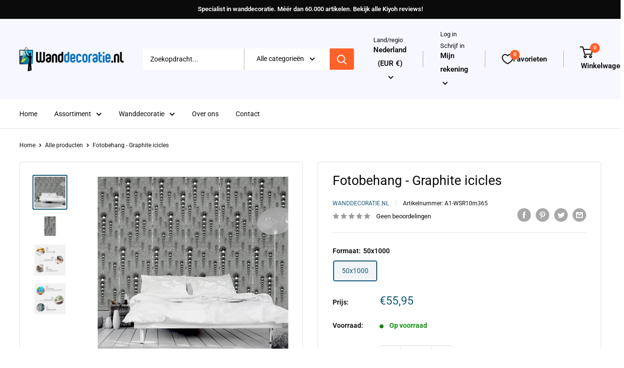

--- FILE ---
content_type: text/html; charset=utf-8
request_url: https://www.wanddecoratie.nl/products/fotobehang-graphite-icicles
body_size: 41094
content:
<!doctype html>

<html class="no-js" lang="nl">
  <head>
    <meta charset="utf-8">
    <meta name="viewport" content="width=device-width, initial-scale=1.0, height=device-height, minimum-scale=1.0, maximum-scale=1.0">
    <meta name="theme-color" content="#165876"><title>Fotobehang - Graphite icicles
</title><meta name="description" content="Fotobehang - Graphite icicles ❤ Prachtige wanddecoratie online kopen ❤ Niet tevreden = Geld retour. Méér dan 10.000 wanddecoraties, voor elke woonkamer. ☆ Bekend van TV en Radio ☆"><link rel="canonical" href="https://www.wanddecoratie.nl/products/fotobehang-graphite-icicles"><link rel="shortcut icon" href="//www.wanddecoratie.nl/cdn/shop/files/favicon_96x96.jpg?v=1717832425" type="image/png"><link rel="preload" as="style" href="//www.wanddecoratie.nl/cdn/shop/t/8/assets/theme.css?v=72173592322914942201702992540">
    <link rel="preload" as="script" href="//www.wanddecoratie.nl/cdn/shop/t/8/assets/theme.js?v=16450697847337996371702992540">
    <link rel="preconnect" href="https://cdn.shopify.com">
    <link rel="preconnect" href="https://fonts.shopifycdn.com">
    <link rel="dns-prefetch" href="https://productreviews.shopifycdn.com">
    <link rel="dns-prefetch" href="https://ajax.googleapis.com">
    <link rel="dns-prefetch" href="https://maps.googleapis.com">
    <link rel="dns-prefetch" href="https://maps.gstatic.com">

    <meta property="og:type" content="product">
  <meta property="og:title" content="Fotobehang - Graphite icicles"><meta property="og:image" content="http://www.wanddecoratie.nl/cdn/shop/products/f-A-0199-j-b-eb10_87284c77-131f-4d79-b191-ee250b26ab06.jpg?v=1679573771">
    <meta property="og:image:secure_url" content="https://www.wanddecoratie.nl/cdn/shop/products/f-A-0199-j-b-eb10_87284c77-131f-4d79-b191-ee250b26ab06.jpg?v=1679573771">
    <meta property="og:image:width" content="1000">
    <meta property="og:image:height" content="1000"><meta property="product:price:amount" content="55,95">
  <meta property="product:price:currency" content="EUR"><meta property="og:description" content="Fotobehang - Graphite icicles ❤ Prachtige wanddecoratie online kopen ❤ Niet tevreden = Geld retour. Méér dan 10.000 wanddecoraties, voor elke woonkamer. ☆ Bekend van TV en Radio ☆"><meta property="og:url" content="https://www.wanddecoratie.nl/products/fotobehang-graphite-icicles">
<meta property="og:site_name" content="Wanddecoratie.nl"><meta name="twitter:card" content="summary"><meta name="twitter:title" content="Fotobehang - Graphite icicles">
  <meta name="twitter:description" content="Duurzaam, water- en krasbestendig vlieseline fotobehang &quot;Fotobehang - Graphite icicles&quot; om op de muur te plakken. Het fotobehang Perfecte dag met inspirerend motief vormt een effectieve decoratie voor iedere ruimte. Vlieselinebehang wordt aangebracht met lijm Het kan in elke ruimte worden aangebracht, zelfs in badkamer en keuken. Vlieselinebehang, half-matte laag. Vlieseline verbloemt kleine onregelmatigheden van de muur. Het vormt een verwarmende, isolerende laag en zorgt dat de muren kunnen blijven ademen. De watervaste print is zeer bestendig. Hoge kwaliteit prints De digitale printkwaliteit met een resolutie tot 600 dpi volgens een unieke technologie en levende kleuren zorgen er samen voor dat het vlieseline fotobehang je interieur opvult en vergroot. Ecologisch en veilig Dankzij het gebruik van veilige materialen zijn onze patronen tevens geschikt voor de slaapkamer of kamer van je kind. Veilige verpakking Het fotobehang is opgerold en in de">
  <meta name="twitter:image" content="https://www.wanddecoratie.nl/cdn/shop/products/f-A-0199-j-b-eb10_87284c77-131f-4d79-b191-ee250b26ab06_600x600_crop_center.jpg?v=1679573771">
    <link rel="preload" href="//www.wanddecoratie.nl/cdn/fonts/roboto/roboto_n4.2019d890f07b1852f56ce63ba45b2db45d852cba.woff2" as="font" type="font/woff2" crossorigin><link rel="preload" href="//www.wanddecoratie.nl/cdn/fonts/roboto/roboto_n4.2019d890f07b1852f56ce63ba45b2db45d852cba.woff2" as="font" type="font/woff2" crossorigin><style>
  @font-face {
  font-family: Roboto;
  font-weight: 400;
  font-style: normal;
  font-display: swap;
  src: url("//www.wanddecoratie.nl/cdn/fonts/roboto/roboto_n4.2019d890f07b1852f56ce63ba45b2db45d852cba.woff2") format("woff2"),
       url("//www.wanddecoratie.nl/cdn/fonts/roboto/roboto_n4.238690e0007583582327135619c5f7971652fa9d.woff") format("woff");
}

  @font-face {
  font-family: Roboto;
  font-weight: 400;
  font-style: normal;
  font-display: swap;
  src: url("//www.wanddecoratie.nl/cdn/fonts/roboto/roboto_n4.2019d890f07b1852f56ce63ba45b2db45d852cba.woff2") format("woff2"),
       url("//www.wanddecoratie.nl/cdn/fonts/roboto/roboto_n4.238690e0007583582327135619c5f7971652fa9d.woff") format("woff");
}

@font-face {
  font-family: Roboto;
  font-weight: 600;
  font-style: normal;
  font-display: swap;
  src: url("//www.wanddecoratie.nl/cdn/fonts/roboto/roboto_n6.3d305d5382545b48404c304160aadee38c90ef9d.woff2") format("woff2"),
       url("//www.wanddecoratie.nl/cdn/fonts/roboto/roboto_n6.bb37be020157f87e181e5489d5e9137ad60c47a2.woff") format("woff");
}

@font-face {
  font-family: Roboto;
  font-weight: 400;
  font-style: italic;
  font-display: swap;
  src: url("//www.wanddecoratie.nl/cdn/fonts/roboto/roboto_i4.57ce898ccda22ee84f49e6b57ae302250655e2d4.woff2") format("woff2"),
       url("//www.wanddecoratie.nl/cdn/fonts/roboto/roboto_i4.b21f3bd061cbcb83b824ae8c7671a82587b264bf.woff") format("woff");
}


  @font-face {
  font-family: Roboto;
  font-weight: 700;
  font-style: normal;
  font-display: swap;
  src: url("//www.wanddecoratie.nl/cdn/fonts/roboto/roboto_n7.f38007a10afbbde8976c4056bfe890710d51dec2.woff2") format("woff2"),
       url("//www.wanddecoratie.nl/cdn/fonts/roboto/roboto_n7.94bfdd3e80c7be00e128703d245c207769d763f9.woff") format("woff");
}

  @font-face {
  font-family: Roboto;
  font-weight: 400;
  font-style: italic;
  font-display: swap;
  src: url("//www.wanddecoratie.nl/cdn/fonts/roboto/roboto_i4.57ce898ccda22ee84f49e6b57ae302250655e2d4.woff2") format("woff2"),
       url("//www.wanddecoratie.nl/cdn/fonts/roboto/roboto_i4.b21f3bd061cbcb83b824ae8c7671a82587b264bf.woff") format("woff");
}

  @font-face {
  font-family: Roboto;
  font-weight: 700;
  font-style: italic;
  font-display: swap;
  src: url("//www.wanddecoratie.nl/cdn/fonts/roboto/roboto_i7.7ccaf9410746f2c53340607c42c43f90a9005937.woff2") format("woff2"),
       url("//www.wanddecoratie.nl/cdn/fonts/roboto/roboto_i7.49ec21cdd7148292bffea74c62c0df6e93551516.woff") format("woff");
}


  :root {
    --default-text-font-size : 15px;
    --base-text-font-size    : 14px;
    --heading-font-family    : Roboto, sans-serif;
    --heading-font-weight    : 400;
    --heading-font-style     : normal;
    --text-font-family       : Roboto, sans-serif;
    --text-font-weight       : 400;
    --text-font-style        : normal;
    --text-font-bolder-weight: 600;
    --text-link-decoration   : underline;

    --text-color               : #0b0a0b;
    --text-color-rgb           : 11, 10, 11;
    --heading-color            : #0b0a0b;
    --border-color             : #e7e2de;
    --border-color-rgb         : 231, 226, 222;
    --form-border-color        : #dcd5cf;
    --accent-color             : #165876;
    --accent-color-rgb         : 22, 88, 118;
    --link-color               : #ff6128;
    --link-color-hover         : #da3a00;
    --background               : #ffffff;
    --secondary-background     : #ffffff;
    --secondary-background-rgb : 255, 255, 255;
    --accent-background        : rgba(22, 88, 118, 0.08);

    --input-background: #ffffff;

    --error-color       : #f71b1b;
    --error-background  : rgba(247, 27, 27, 0.07);
    --success-color     : #48b448;
    --success-background: rgba(72, 180, 72, 0.11);

    --primary-button-background      : #008a00;
    --primary-button-background-rgb  : 0, 138, 0;
    --primary-button-text-color      : #ffffff;
    --secondary-button-background    : #ff6128;
    --secondary-button-background-rgb: 255, 97, 40;
    --secondary-button-text-color    : #ffffff;

    --header-background      : #f7f7ff;
    --header-text-color      : #0b0a0b;
    --header-light-text-color: #0b0a0b;
    --header-border-color    : rgba(11, 10, 11, 0.3);
    --header-accent-color    : #ff6128;

    --footer-background-color:    #0b0a0b;
    --footer-heading-text-color:  #f7f7ff;
    --footer-body-text-color:     #ffffff;
    --footer-body-text-color-rgb: 255, 255, 255;
    --footer-accent-color:        #165876;
    --footer-accent-color-rgb:    22, 88, 118;
    --footer-border:              none;
    
    --flickity-arrow-color: #bcaea3;--product-on-sale-accent           : #ee0000;
    --product-on-sale-accent-rgb       : 238, 0, 0;
    --product-on-sale-color            : #ffffff;
    --product-in-stock-color           : #008a00;
    --product-low-stock-color          : #ee0000;
    --product-sold-out-color           : #d1d1d4;
    --product-custom-label-1-background: #ff6128;
    --product-custom-label-1-color     : #ffffff;
    --product-custom-label-2-background: #ff6128;
    --product-custom-label-2-color     : #ffffff;
    --product-review-star-color        : #ffb647;

    --mobile-container-gutter : 20px;
    --desktop-container-gutter: 40px;

    /* Shopify related variables */
    --payment-terms-background-color: #ffffff;
  }
</style>

<script>
  // IE11 does not have support for CSS variables, so we have to polyfill them
  if (!(((window || {}).CSS || {}).supports && window.CSS.supports('(--a: 0)'))) {
    const script = document.createElement('script');
    script.type = 'text/javascript';
    script.src = 'https://cdn.jsdelivr.net/npm/css-vars-ponyfill@2';
    script.onload = function() {
      cssVars({});
    };

    document.getElementsByTagName('head')[0].appendChild(script);
  }
</script>


    <script>window.performance && window.performance.mark && window.performance.mark('shopify.content_for_header.start');</script><meta id="shopify-digital-wallet" name="shopify-digital-wallet" content="/69039325502/digital_wallets/dialog">
<link rel="alternate" type="application/json+oembed" href="https://www.wanddecoratie.nl/products/fotobehang-graphite-icicles.oembed">
<script async="async" src="/checkouts/internal/preloads.js?locale=nl-NL"></script>
<script id="shopify-features" type="application/json">{"accessToken":"73e99c32d4db42d24dcac709990ce4cd","betas":["rich-media-storefront-analytics"],"domain":"www.wanddecoratie.nl","predictiveSearch":true,"shopId":69039325502,"locale":"nl"}</script>
<script>var Shopify = Shopify || {};
Shopify.shop = "wanddecoratie.myshopify.com";
Shopify.locale = "nl";
Shopify.currency = {"active":"EUR","rate":"1.0"};
Shopify.country = "NL";
Shopify.theme = {"name":"Copy of Warehouse - maestrooo","id":156498166098,"schema_name":"Warehouse","schema_version":"3.0.1","theme_store_id":871,"role":"main"};
Shopify.theme.handle = "null";
Shopify.theme.style = {"id":null,"handle":null};
Shopify.cdnHost = "www.wanddecoratie.nl/cdn";
Shopify.routes = Shopify.routes || {};
Shopify.routes.root = "/";</script>
<script type="module">!function(o){(o.Shopify=o.Shopify||{}).modules=!0}(window);</script>
<script>!function(o){function n(){var o=[];function n(){o.push(Array.prototype.slice.apply(arguments))}return n.q=o,n}var t=o.Shopify=o.Shopify||{};t.loadFeatures=n(),t.autoloadFeatures=n()}(window);</script>
<script id="shop-js-analytics" type="application/json">{"pageType":"product"}</script>
<script defer="defer" async type="module" src="//www.wanddecoratie.nl/cdn/shopifycloud/shop-js/modules/v2/client.init-shop-cart-sync_C6i3jkHJ.nl.esm.js"></script>
<script defer="defer" async type="module" src="//www.wanddecoratie.nl/cdn/shopifycloud/shop-js/modules/v2/chunk.common_BswcWXXM.esm.js"></script>
<script type="module">
  await import("//www.wanddecoratie.nl/cdn/shopifycloud/shop-js/modules/v2/client.init-shop-cart-sync_C6i3jkHJ.nl.esm.js");
await import("//www.wanddecoratie.nl/cdn/shopifycloud/shop-js/modules/v2/chunk.common_BswcWXXM.esm.js");

  window.Shopify.SignInWithShop?.initShopCartSync?.({"fedCMEnabled":true,"windoidEnabled":true});

</script>
<script>(function() {
  var isLoaded = false;
  function asyncLoad() {
    if (isLoaded) return;
    isLoaded = true;
    var urls = ["https:\/\/evey-files.s3.amazonaws.com\/js\/online_store.js?shop=wanddecoratie.myshopify.com"];
    for (var i = 0; i < urls.length; i++) {
      var s = document.createElement('script');
      s.type = 'text/javascript';
      s.async = true;
      s.src = urls[i];
      var x = document.getElementsByTagName('script')[0];
      x.parentNode.insertBefore(s, x);
    }
  };
  if(window.attachEvent) {
    window.attachEvent('onload', asyncLoad);
  } else {
    window.addEventListener('load', asyncLoad, false);
  }
})();</script>
<script id="__st">var __st={"a":69039325502,"offset":3600,"reqid":"1981c59d-234d-42bc-bec6-5ca8837032d9-1768934343","pageurl":"www.wanddecoratie.nl\/products\/fotobehang-graphite-icicles","u":"b5f3f5f7947d","p":"product","rtyp":"product","rid":8163022569790};</script>
<script>window.ShopifyPaypalV4VisibilityTracking = true;</script>
<script id="captcha-bootstrap">!function(){'use strict';const t='contact',e='account',n='new_comment',o=[[t,t],['blogs',n],['comments',n],[t,'customer']],c=[[e,'customer_login'],[e,'guest_login'],[e,'recover_customer_password'],[e,'create_customer']],r=t=>t.map((([t,e])=>`form[action*='/${t}']:not([data-nocaptcha='true']) input[name='form_type'][value='${e}']`)).join(','),a=t=>()=>t?[...document.querySelectorAll(t)].map((t=>t.form)):[];function s(){const t=[...o],e=r(t);return a(e)}const i='password',u='form_key',d=['recaptcha-v3-token','g-recaptcha-response','h-captcha-response',i],f=()=>{try{return window.sessionStorage}catch{return}},m='__shopify_v',_=t=>t.elements[u];function p(t,e,n=!1){try{const o=window.sessionStorage,c=JSON.parse(o.getItem(e)),{data:r}=function(t){const{data:e,action:n}=t;return t[m]||n?{data:e,action:n}:{data:t,action:n}}(c);for(const[e,n]of Object.entries(r))t.elements[e]&&(t.elements[e].value=n);n&&o.removeItem(e)}catch(o){console.error('form repopulation failed',{error:o})}}const l='form_type',E='cptcha';function T(t){t.dataset[E]=!0}const w=window,h=w.document,L='Shopify',v='ce_forms',y='captcha';let A=!1;((t,e)=>{const n=(g='f06e6c50-85a8-45c8-87d0-21a2b65856fe',I='https://cdn.shopify.com/shopifycloud/storefront-forms-hcaptcha/ce_storefront_forms_captcha_hcaptcha.v1.5.2.iife.js',D={infoText:'Beschermd door hCaptcha',privacyText:'Privacy',termsText:'Voorwaarden'},(t,e,n)=>{const o=w[L][v],c=o.bindForm;if(c)return c(t,g,e,D).then(n);var r;o.q.push([[t,g,e,D],n]),r=I,A||(h.body.append(Object.assign(h.createElement('script'),{id:'captcha-provider',async:!0,src:r})),A=!0)});var g,I,D;w[L]=w[L]||{},w[L][v]=w[L][v]||{},w[L][v].q=[],w[L][y]=w[L][y]||{},w[L][y].protect=function(t,e){n(t,void 0,e),T(t)},Object.freeze(w[L][y]),function(t,e,n,w,h,L){const[v,y,A,g]=function(t,e,n){const i=e?o:[],u=t?c:[],d=[...i,...u],f=r(d),m=r(i),_=r(d.filter((([t,e])=>n.includes(e))));return[a(f),a(m),a(_),s()]}(w,h,L),I=t=>{const e=t.target;return e instanceof HTMLFormElement?e:e&&e.form},D=t=>v().includes(t);t.addEventListener('submit',(t=>{const e=I(t);if(!e)return;const n=D(e)&&!e.dataset.hcaptchaBound&&!e.dataset.recaptchaBound,o=_(e),c=g().includes(e)&&(!o||!o.value);(n||c)&&t.preventDefault(),c&&!n&&(function(t){try{if(!f())return;!function(t){const e=f();if(!e)return;const n=_(t);if(!n)return;const o=n.value;o&&e.removeItem(o)}(t);const e=Array.from(Array(32),(()=>Math.random().toString(36)[2])).join('');!function(t,e){_(t)||t.append(Object.assign(document.createElement('input'),{type:'hidden',name:u})),t.elements[u].value=e}(t,e),function(t,e){const n=f();if(!n)return;const o=[...t.querySelectorAll(`input[type='${i}']`)].map((({name:t})=>t)),c=[...d,...o],r={};for(const[a,s]of new FormData(t).entries())c.includes(a)||(r[a]=s);n.setItem(e,JSON.stringify({[m]:1,action:t.action,data:r}))}(t,e)}catch(e){console.error('failed to persist form',e)}}(e),e.submit())}));const S=(t,e)=>{t&&!t.dataset[E]&&(n(t,e.some((e=>e===t))),T(t))};for(const o of['focusin','change'])t.addEventListener(o,(t=>{const e=I(t);D(e)&&S(e,y())}));const B=e.get('form_key'),M=e.get(l),P=B&&M;t.addEventListener('DOMContentLoaded',(()=>{const t=y();if(P)for(const e of t)e.elements[l].value===M&&p(e,B);[...new Set([...A(),...v().filter((t=>'true'===t.dataset.shopifyCaptcha))])].forEach((e=>S(e,t)))}))}(h,new URLSearchParams(w.location.search),n,t,e,['guest_login'])})(!0,!0)}();</script>
<script integrity="sha256-4kQ18oKyAcykRKYeNunJcIwy7WH5gtpwJnB7kiuLZ1E=" data-source-attribution="shopify.loadfeatures" defer="defer" src="//www.wanddecoratie.nl/cdn/shopifycloud/storefront/assets/storefront/load_feature-a0a9edcb.js" crossorigin="anonymous"></script>
<script data-source-attribution="shopify.dynamic_checkout.dynamic.init">var Shopify=Shopify||{};Shopify.PaymentButton=Shopify.PaymentButton||{isStorefrontPortableWallets:!0,init:function(){window.Shopify.PaymentButton.init=function(){};var t=document.createElement("script");t.src="https://www.wanddecoratie.nl/cdn/shopifycloud/portable-wallets/latest/portable-wallets.nl.js",t.type="module",document.head.appendChild(t)}};
</script>
<script data-source-attribution="shopify.dynamic_checkout.buyer_consent">
  function portableWalletsHideBuyerConsent(e){var t=document.getElementById("shopify-buyer-consent"),n=document.getElementById("shopify-subscription-policy-button");t&&n&&(t.classList.add("hidden"),t.setAttribute("aria-hidden","true"),n.removeEventListener("click",e))}function portableWalletsShowBuyerConsent(e){var t=document.getElementById("shopify-buyer-consent"),n=document.getElementById("shopify-subscription-policy-button");t&&n&&(t.classList.remove("hidden"),t.removeAttribute("aria-hidden"),n.addEventListener("click",e))}window.Shopify?.PaymentButton&&(window.Shopify.PaymentButton.hideBuyerConsent=portableWalletsHideBuyerConsent,window.Shopify.PaymentButton.showBuyerConsent=portableWalletsShowBuyerConsent);
</script>
<script data-source-attribution="shopify.dynamic_checkout.cart.bootstrap">document.addEventListener("DOMContentLoaded",(function(){function t(){return document.querySelector("shopify-accelerated-checkout-cart, shopify-accelerated-checkout")}if(t())Shopify.PaymentButton.init();else{new MutationObserver((function(e,n){t()&&(Shopify.PaymentButton.init(),n.disconnect())})).observe(document.body,{childList:!0,subtree:!0})}}));
</script>

<script>window.performance && window.performance.mark && window.performance.mark('shopify.content_for_header.end');</script>

    <link rel="stylesheet" href="//www.wanddecoratie.nl/cdn/shop/t/8/assets/theme.css?v=72173592322914942201702992540">

    
  <script type="application/ld+json">
  {
    "@context": "https://schema.org",
    "@type": "Product",
    "productID": 8163022569790,
    "offers": [{
          "@type": "Offer",
          "name": "50x1000",
          "availability":"https://schema.org/InStock",
          "price": 55.95,
          "priceCurrency": "EUR",
          "priceValidUntil": "2026-01-30","sku": "A1-WSR10m365",
            "gtin13": "5903140000000",
          "url": "/products/fotobehang-graphite-icicles?variant=44682156867902"
        }
],"brand": {
      "@type": "Brand",
      "name": "Wanddecoratie.nl"
    },
    "name": "Fotobehang - Graphite icicles",
    "description": "\nDuurzaam, water- en krasbestendig vlieseline fotobehang \"Fotobehang - Graphite icicles\" om op de muur te plakken. Het fotobehang Perfecte dag met inspirerend motief vormt een effectieve decoratie voor iedere ruimte. Vlieselinebehang wordt aangebracht met lijm Het kan in elke ruimte worden aangebracht, zelfs in badkamer en keuken. Vlieselinebehang, half-matte laag. Vlieseline verbloemt kleine onregelmatigheden van de muur. Het vormt een verwarmende, isolerende laag en zorgt dat de muren kunnen blijven ademen. De watervaste print is zeer bestendig.\n Hoge kwaliteit prints De digitale printkwaliteit met een resolutie tot 600 dpi volgens een unieke technologie en levende kleuren zorgen er samen voor dat het vlieseline fotobehang je interieur opvult en vergroot.\n Ecologisch en veilig Dankzij het gebruik van veilige materialen zijn onze patronen tevens geschikt voor de slaapkamer of kamer van je kind.\n Veilige verpakking Het fotobehang is opgerold en in de fabriek ingepakt in een verpakking die veiligheid biedt tijdens transport. Iedere verpakking met fotobehang bevat een plakhandleiding.\n Eenvoudige montage Het fotobehang bestaat uit eenvoudig te monteren strips van 50 cm breed.\nBekijk hoe je het fotobehang \"Fotobehang - Graphite icicles\" stap voor stap monteert.\n Download handleiding\nGewicht: 120 g\/m2 Breedte 1 rol: 50 cm Printtechniek: laser (thermisch geharde print) \n",
    "category": "",
    "url": "/products/fotobehang-graphite-icicles",
    "sku": "A1-WSR10m365",
    "image": {
      "@type": "ImageObject",
      "url": "https://www.wanddecoratie.nl/cdn/shop/products/f-A-0199-j-b-eb10_87284c77-131f-4d79-b191-ee250b26ab06.jpg?v=1679573771&width=1024",
      "image": "https://www.wanddecoratie.nl/cdn/shop/products/f-A-0199-j-b-eb10_87284c77-131f-4d79-b191-ee250b26ab06.jpg?v=1679573771&width=1024",
      "name": "https:\/\/www.fotoartgeist.pl\/ebaytemp\/rolki\/f-A-0199-j-b\/f-A-0199-j-b-eb10.jpg",
      "width": "1024",
      "height": "1024"
    }
  }
  </script>



  <script type="application/ld+json">
  {
    "@context": "https://schema.org",
    "@type": "BreadcrumbList",
  "itemListElement": [{
      "@type": "ListItem",
      "position": 1,
      "name": "Home",
      "item": "https://www.wanddecoratie.nl"
    },{
          "@type": "ListItem",
          "position": 2,
          "name": "Fotobehang - Graphite icicles",
          "item": "https://www.wanddecoratie.nl/products/fotobehang-graphite-icicles"
        }]
  }
  </script>



    <script>
      // This allows to expose several variables to the global scope, to be used in scripts
      window.theme = {
        pageType: "product",
        cartCount: 0,
        moneyFormat: "€{{amount_with_comma_separator}}",
        moneyWithCurrencyFormat: "€{{amount_with_comma_separator}} EUR",
        currencyCodeEnabled: false,
        showDiscount: true,
        discountMode: "percentage",
        searchMode: "product,article,page",
        searchUnavailableProducts: "last",
        cartType: "drawer"
      };

      window.routes = {
        rootUrl: "\/",
        rootUrlWithoutSlash: '',
        cartUrl: "\/cart",
        cartAddUrl: "\/cart\/add",
        cartChangeUrl: "\/cart\/change",
        searchUrl: "\/search",
        productRecommendationsUrl: "\/recommendations\/products"
      };

      window.languages = {
        productRegularPrice: "Normale prijs",
        productSalePrice: "Verkoopprijs",
        collectionOnSaleLabel: "Bespaar {{savings}}",
        productFormUnavailable: "Unavailable",
        productFormAddToCart: "In de winkelwagen",
        productFormPreOrder: "Pre-order",
        productFormSoldOut: "Sold out",
        productAdded: "Product has been added to your cart",
        productAddedShort: "Added!",
        shippingEstimatorNoResults: "Er kon geen verzending worden gevonden voor uw adres.",
        shippingEstimatorOneResult: "Er is één verzendtarief voor uw adres:",
        shippingEstimatorMultipleResults: "Er zijn {{count}} verzendkosten voor uw adres:",
        shippingEstimatorErrors: "Er zijn enkele fouten:"
      };

      window.lazySizesConfig = {
        loadHidden: false,
        hFac: 0.8,
        expFactor: 3,
        customMedia: {
          '--phone': '(max-width: 640px)',
          '--tablet': '(min-width: 641px) and (max-width: 1023px)',
          '--lap': '(min-width: 1024px)'
        }
      };

      document.documentElement.className = document.documentElement.className.replace('no-js', 'js');
    </script><script src="//www.wanddecoratie.nl/cdn/shop/t/8/assets/theme.js?v=16450697847337996371702992540" defer></script>
    <script src="//www.wanddecoratie.nl/cdn/shop/t/8/assets/custom.js?v=102476495355921946141702992540" defer></script><script>
        (function () {
          window.onpageshow = function() {
            // We force re-freshing the cart content onpageshow, as most browsers will serve a cache copy when hitting the
            // back button, which cause staled data
            document.documentElement.dispatchEvent(new CustomEvent('cart:refresh', {
              bubbles: true,
              detail: {scrollToTop: false}
            }));
          };
        })();
      </script><link href="https://cdn.shopify.com/extensions/019bc237-e6a0-75fa-a84b-a22337af908e/swish-formerly-wishlist-king-218/assets/component-wishlist-button-block.css" rel="stylesheet" type="text/css" media="all">
<link href="https://monorail-edge.shopifysvc.com" rel="dns-prefetch">
<script>(function(){if ("sendBeacon" in navigator && "performance" in window) {try {var session_token_from_headers = performance.getEntriesByType('navigation')[0].serverTiming.find(x => x.name == '_s').description;} catch {var session_token_from_headers = undefined;}var session_cookie_matches = document.cookie.match(/_shopify_s=([^;]*)/);var session_token_from_cookie = session_cookie_matches && session_cookie_matches.length === 2 ? session_cookie_matches[1] : "";var session_token = session_token_from_headers || session_token_from_cookie || "";function handle_abandonment_event(e) {var entries = performance.getEntries().filter(function(entry) {return /monorail-edge.shopifysvc.com/.test(entry.name);});if (!window.abandonment_tracked && entries.length === 0) {window.abandonment_tracked = true;var currentMs = Date.now();var navigation_start = performance.timing.navigationStart;var payload = {shop_id: 69039325502,url: window.location.href,navigation_start,duration: currentMs - navigation_start,session_token,page_type: "product"};window.navigator.sendBeacon("https://monorail-edge.shopifysvc.com/v1/produce", JSON.stringify({schema_id: "online_store_buyer_site_abandonment/1.1",payload: payload,metadata: {event_created_at_ms: currentMs,event_sent_at_ms: currentMs}}));}}window.addEventListener('pagehide', handle_abandonment_event);}}());</script>
<script id="web-pixels-manager-setup">(function e(e,d,r,n,o){if(void 0===o&&(o={}),!Boolean(null===(a=null===(i=window.Shopify)||void 0===i?void 0:i.analytics)||void 0===a?void 0:a.replayQueue)){var i,a;window.Shopify=window.Shopify||{};var t=window.Shopify;t.analytics=t.analytics||{};var s=t.analytics;s.replayQueue=[],s.publish=function(e,d,r){return s.replayQueue.push([e,d,r]),!0};try{self.performance.mark("wpm:start")}catch(e){}var l=function(){var e={modern:/Edge?\/(1{2}[4-9]|1[2-9]\d|[2-9]\d{2}|\d{4,})\.\d+(\.\d+|)|Firefox\/(1{2}[4-9]|1[2-9]\d|[2-9]\d{2}|\d{4,})\.\d+(\.\d+|)|Chrom(ium|e)\/(9{2}|\d{3,})\.\d+(\.\d+|)|(Maci|X1{2}).+ Version\/(15\.\d+|(1[6-9]|[2-9]\d|\d{3,})\.\d+)([,.]\d+|)( \(\w+\)|)( Mobile\/\w+|) Safari\/|Chrome.+OPR\/(9{2}|\d{3,})\.\d+\.\d+|(CPU[ +]OS|iPhone[ +]OS|CPU[ +]iPhone|CPU IPhone OS|CPU iPad OS)[ +]+(15[._]\d+|(1[6-9]|[2-9]\d|\d{3,})[._]\d+)([._]\d+|)|Android:?[ /-](13[3-9]|1[4-9]\d|[2-9]\d{2}|\d{4,})(\.\d+|)(\.\d+|)|Android.+Firefox\/(13[5-9]|1[4-9]\d|[2-9]\d{2}|\d{4,})\.\d+(\.\d+|)|Android.+Chrom(ium|e)\/(13[3-9]|1[4-9]\d|[2-9]\d{2}|\d{4,})\.\d+(\.\d+|)|SamsungBrowser\/([2-9]\d|\d{3,})\.\d+/,legacy:/Edge?\/(1[6-9]|[2-9]\d|\d{3,})\.\d+(\.\d+|)|Firefox\/(5[4-9]|[6-9]\d|\d{3,})\.\d+(\.\d+|)|Chrom(ium|e)\/(5[1-9]|[6-9]\d|\d{3,})\.\d+(\.\d+|)([\d.]+$|.*Safari\/(?![\d.]+ Edge\/[\d.]+$))|(Maci|X1{2}).+ Version\/(10\.\d+|(1[1-9]|[2-9]\d|\d{3,})\.\d+)([,.]\d+|)( \(\w+\)|)( Mobile\/\w+|) Safari\/|Chrome.+OPR\/(3[89]|[4-9]\d|\d{3,})\.\d+\.\d+|(CPU[ +]OS|iPhone[ +]OS|CPU[ +]iPhone|CPU IPhone OS|CPU iPad OS)[ +]+(10[._]\d+|(1[1-9]|[2-9]\d|\d{3,})[._]\d+)([._]\d+|)|Android:?[ /-](13[3-9]|1[4-9]\d|[2-9]\d{2}|\d{4,})(\.\d+|)(\.\d+|)|Mobile Safari.+OPR\/([89]\d|\d{3,})\.\d+\.\d+|Android.+Firefox\/(13[5-9]|1[4-9]\d|[2-9]\d{2}|\d{4,})\.\d+(\.\d+|)|Android.+Chrom(ium|e)\/(13[3-9]|1[4-9]\d|[2-9]\d{2}|\d{4,})\.\d+(\.\d+|)|Android.+(UC? ?Browser|UCWEB|U3)[ /]?(15\.([5-9]|\d{2,})|(1[6-9]|[2-9]\d|\d{3,})\.\d+)\.\d+|SamsungBrowser\/(5\.\d+|([6-9]|\d{2,})\.\d+)|Android.+MQ{2}Browser\/(14(\.(9|\d{2,})|)|(1[5-9]|[2-9]\d|\d{3,})(\.\d+|))(\.\d+|)|K[Aa][Ii]OS\/(3\.\d+|([4-9]|\d{2,})\.\d+)(\.\d+|)/},d=e.modern,r=e.legacy,n=navigator.userAgent;return n.match(d)?"modern":n.match(r)?"legacy":"unknown"}(),u="modern"===l?"modern":"legacy",c=(null!=n?n:{modern:"",legacy:""})[u],f=function(e){return[e.baseUrl,"/wpm","/b",e.hashVersion,"modern"===e.buildTarget?"m":"l",".js"].join("")}({baseUrl:d,hashVersion:r,buildTarget:u}),m=function(e){var d=e.version,r=e.bundleTarget,n=e.surface,o=e.pageUrl,i=e.monorailEndpoint;return{emit:function(e){var a=e.status,t=e.errorMsg,s=(new Date).getTime(),l=JSON.stringify({metadata:{event_sent_at_ms:s},events:[{schema_id:"web_pixels_manager_load/3.1",payload:{version:d,bundle_target:r,page_url:o,status:a,surface:n,error_msg:t},metadata:{event_created_at_ms:s}}]});if(!i)return console&&console.warn&&console.warn("[Web Pixels Manager] No Monorail endpoint provided, skipping logging."),!1;try{return self.navigator.sendBeacon.bind(self.navigator)(i,l)}catch(e){}var u=new XMLHttpRequest;try{return u.open("POST",i,!0),u.setRequestHeader("Content-Type","text/plain"),u.send(l),!0}catch(e){return console&&console.warn&&console.warn("[Web Pixels Manager] Got an unhandled error while logging to Monorail."),!1}}}}({version:r,bundleTarget:l,surface:e.surface,pageUrl:self.location.href,monorailEndpoint:e.monorailEndpoint});try{o.browserTarget=l,function(e){var d=e.src,r=e.async,n=void 0===r||r,o=e.onload,i=e.onerror,a=e.sri,t=e.scriptDataAttributes,s=void 0===t?{}:t,l=document.createElement("script"),u=document.querySelector("head"),c=document.querySelector("body");if(l.async=n,l.src=d,a&&(l.integrity=a,l.crossOrigin="anonymous"),s)for(var f in s)if(Object.prototype.hasOwnProperty.call(s,f))try{l.dataset[f]=s[f]}catch(e){}if(o&&l.addEventListener("load",o),i&&l.addEventListener("error",i),u)u.appendChild(l);else{if(!c)throw new Error("Did not find a head or body element to append the script");c.appendChild(l)}}({src:f,async:!0,onload:function(){if(!function(){var e,d;return Boolean(null===(d=null===(e=window.Shopify)||void 0===e?void 0:e.analytics)||void 0===d?void 0:d.initialized)}()){var d=window.webPixelsManager.init(e)||void 0;if(d){var r=window.Shopify.analytics;r.replayQueue.forEach((function(e){var r=e[0],n=e[1],o=e[2];d.publishCustomEvent(r,n,o)})),r.replayQueue=[],r.publish=d.publishCustomEvent,r.visitor=d.visitor,r.initialized=!0}}},onerror:function(){return m.emit({status:"failed",errorMsg:"".concat(f," has failed to load")})},sri:function(e){var d=/^sha384-[A-Za-z0-9+/=]+$/;return"string"==typeof e&&d.test(e)}(c)?c:"",scriptDataAttributes:o}),m.emit({status:"loading"})}catch(e){m.emit({status:"failed",errorMsg:(null==e?void 0:e.message)||"Unknown error"})}}})({shopId: 69039325502,storefrontBaseUrl: "https://www.wanddecoratie.nl",extensionsBaseUrl: "https://extensions.shopifycdn.com/cdn/shopifycloud/web-pixels-manager",monorailEndpoint: "https://monorail-edge.shopifysvc.com/unstable/produce_batch",surface: "storefront-renderer",enabledBetaFlags: ["2dca8a86"],webPixelsConfigList: [{"id":"shopify-app-pixel","configuration":"{}","eventPayloadVersion":"v1","runtimeContext":"STRICT","scriptVersion":"0450","apiClientId":"shopify-pixel","type":"APP","privacyPurposes":["ANALYTICS","MARKETING"]},{"id":"shopify-custom-pixel","eventPayloadVersion":"v1","runtimeContext":"LAX","scriptVersion":"0450","apiClientId":"shopify-pixel","type":"CUSTOM","privacyPurposes":["ANALYTICS","MARKETING"]}],isMerchantRequest: false,initData: {"shop":{"name":"Wanddecoratie.nl","paymentSettings":{"currencyCode":"EUR"},"myshopifyDomain":"wanddecoratie.myshopify.com","countryCode":"NL","storefrontUrl":"https:\/\/www.wanddecoratie.nl"},"customer":null,"cart":null,"checkout":null,"productVariants":[{"price":{"amount":55.95,"currencyCode":"EUR"},"product":{"title":"Fotobehang - Graphite icicles","vendor":"Wanddecoratie.nl","id":"8163022569790","untranslatedTitle":"Fotobehang - Graphite icicles","url":"\/products\/fotobehang-graphite-icicles","type":""},"id":"44682156867902","image":{"src":"\/\/www.wanddecoratie.nl\/cdn\/shop\/products\/f-A-0199-j-b-eb10_87284c77-131f-4d79-b191-ee250b26ab06.jpg?v=1679573771"},"sku":"A1-WSR10m365","title":"50x1000","untranslatedTitle":"50x1000"}],"purchasingCompany":null},},"https://www.wanddecoratie.nl/cdn","fcfee988w5aeb613cpc8e4bc33m6693e112",{"modern":"","legacy":""},{"shopId":"69039325502","storefrontBaseUrl":"https:\/\/www.wanddecoratie.nl","extensionBaseUrl":"https:\/\/extensions.shopifycdn.com\/cdn\/shopifycloud\/web-pixels-manager","surface":"storefront-renderer","enabledBetaFlags":"[\"2dca8a86\"]","isMerchantRequest":"false","hashVersion":"fcfee988w5aeb613cpc8e4bc33m6693e112","publish":"custom","events":"[[\"page_viewed\",{}],[\"product_viewed\",{\"productVariant\":{\"price\":{\"amount\":55.95,\"currencyCode\":\"EUR\"},\"product\":{\"title\":\"Fotobehang - Graphite icicles\",\"vendor\":\"Wanddecoratie.nl\",\"id\":\"8163022569790\",\"untranslatedTitle\":\"Fotobehang - Graphite icicles\",\"url\":\"\/products\/fotobehang-graphite-icicles\",\"type\":\"\"},\"id\":\"44682156867902\",\"image\":{\"src\":\"\/\/www.wanddecoratie.nl\/cdn\/shop\/products\/f-A-0199-j-b-eb10_87284c77-131f-4d79-b191-ee250b26ab06.jpg?v=1679573771\"},\"sku\":\"A1-WSR10m365\",\"title\":\"50x1000\",\"untranslatedTitle\":\"50x1000\"}}]]"});</script><script>
  window.ShopifyAnalytics = window.ShopifyAnalytics || {};
  window.ShopifyAnalytics.meta = window.ShopifyAnalytics.meta || {};
  window.ShopifyAnalytics.meta.currency = 'EUR';
  var meta = {"product":{"id":8163022569790,"gid":"gid:\/\/shopify\/Product\/8163022569790","vendor":"Wanddecoratie.nl","type":"","handle":"fotobehang-graphite-icicles","variants":[{"id":44682156867902,"price":5595,"name":"Fotobehang - Graphite icicles - 50x1000","public_title":"50x1000","sku":"A1-WSR10m365"}],"remote":false},"page":{"pageType":"product","resourceType":"product","resourceId":8163022569790,"requestId":"1981c59d-234d-42bc-bec6-5ca8837032d9-1768934343"}};
  for (var attr in meta) {
    window.ShopifyAnalytics.meta[attr] = meta[attr];
  }
</script>
<script class="analytics">
  (function () {
    var customDocumentWrite = function(content) {
      var jquery = null;

      if (window.jQuery) {
        jquery = window.jQuery;
      } else if (window.Checkout && window.Checkout.$) {
        jquery = window.Checkout.$;
      }

      if (jquery) {
        jquery('body').append(content);
      }
    };

    var hasLoggedConversion = function(token) {
      if (token) {
        return document.cookie.indexOf('loggedConversion=' + token) !== -1;
      }
      return false;
    }

    var setCookieIfConversion = function(token) {
      if (token) {
        var twoMonthsFromNow = new Date(Date.now());
        twoMonthsFromNow.setMonth(twoMonthsFromNow.getMonth() + 2);

        document.cookie = 'loggedConversion=' + token + '; expires=' + twoMonthsFromNow;
      }
    }

    var trekkie = window.ShopifyAnalytics.lib = window.trekkie = window.trekkie || [];
    if (trekkie.integrations) {
      return;
    }
    trekkie.methods = [
      'identify',
      'page',
      'ready',
      'track',
      'trackForm',
      'trackLink'
    ];
    trekkie.factory = function(method) {
      return function() {
        var args = Array.prototype.slice.call(arguments);
        args.unshift(method);
        trekkie.push(args);
        return trekkie;
      };
    };
    for (var i = 0; i < trekkie.methods.length; i++) {
      var key = trekkie.methods[i];
      trekkie[key] = trekkie.factory(key);
    }
    trekkie.load = function(config) {
      trekkie.config = config || {};
      trekkie.config.initialDocumentCookie = document.cookie;
      var first = document.getElementsByTagName('script')[0];
      var script = document.createElement('script');
      script.type = 'text/javascript';
      script.onerror = function(e) {
        var scriptFallback = document.createElement('script');
        scriptFallback.type = 'text/javascript';
        scriptFallback.onerror = function(error) {
                var Monorail = {
      produce: function produce(monorailDomain, schemaId, payload) {
        var currentMs = new Date().getTime();
        var event = {
          schema_id: schemaId,
          payload: payload,
          metadata: {
            event_created_at_ms: currentMs,
            event_sent_at_ms: currentMs
          }
        };
        return Monorail.sendRequest("https://" + monorailDomain + "/v1/produce", JSON.stringify(event));
      },
      sendRequest: function sendRequest(endpointUrl, payload) {
        // Try the sendBeacon API
        if (window && window.navigator && typeof window.navigator.sendBeacon === 'function' && typeof window.Blob === 'function' && !Monorail.isIos12()) {
          var blobData = new window.Blob([payload], {
            type: 'text/plain'
          });

          if (window.navigator.sendBeacon(endpointUrl, blobData)) {
            return true;
          } // sendBeacon was not successful

        } // XHR beacon

        var xhr = new XMLHttpRequest();

        try {
          xhr.open('POST', endpointUrl);
          xhr.setRequestHeader('Content-Type', 'text/plain');
          xhr.send(payload);
        } catch (e) {
          console.log(e);
        }

        return false;
      },
      isIos12: function isIos12() {
        return window.navigator.userAgent.lastIndexOf('iPhone; CPU iPhone OS 12_') !== -1 || window.navigator.userAgent.lastIndexOf('iPad; CPU OS 12_') !== -1;
      }
    };
    Monorail.produce('monorail-edge.shopifysvc.com',
      'trekkie_storefront_load_errors/1.1',
      {shop_id: 69039325502,
      theme_id: 156498166098,
      app_name: "storefront",
      context_url: window.location.href,
      source_url: "//www.wanddecoratie.nl/cdn/s/trekkie.storefront.cd680fe47e6c39ca5d5df5f0a32d569bc48c0f27.min.js"});

        };
        scriptFallback.async = true;
        scriptFallback.src = '//www.wanddecoratie.nl/cdn/s/trekkie.storefront.cd680fe47e6c39ca5d5df5f0a32d569bc48c0f27.min.js';
        first.parentNode.insertBefore(scriptFallback, first);
      };
      script.async = true;
      script.src = '//www.wanddecoratie.nl/cdn/s/trekkie.storefront.cd680fe47e6c39ca5d5df5f0a32d569bc48c0f27.min.js';
      first.parentNode.insertBefore(script, first);
    };
    trekkie.load(
      {"Trekkie":{"appName":"storefront","development":false,"defaultAttributes":{"shopId":69039325502,"isMerchantRequest":null,"themeId":156498166098,"themeCityHash":"7446704376912552657","contentLanguage":"nl","currency":"EUR","eventMetadataId":"987951d1-6934-4f65-b6db-8321b49a7a63"},"isServerSideCookieWritingEnabled":true,"monorailRegion":"shop_domain","enabledBetaFlags":["65f19447"]},"Session Attribution":{},"S2S":{"facebookCapiEnabled":false,"source":"trekkie-storefront-renderer","apiClientId":580111}}
    );

    var loaded = false;
    trekkie.ready(function() {
      if (loaded) return;
      loaded = true;

      window.ShopifyAnalytics.lib = window.trekkie;

      var originalDocumentWrite = document.write;
      document.write = customDocumentWrite;
      try { window.ShopifyAnalytics.merchantGoogleAnalytics.call(this); } catch(error) {};
      document.write = originalDocumentWrite;

      window.ShopifyAnalytics.lib.page(null,{"pageType":"product","resourceType":"product","resourceId":8163022569790,"requestId":"1981c59d-234d-42bc-bec6-5ca8837032d9-1768934343","shopifyEmitted":true});

      var match = window.location.pathname.match(/checkouts\/(.+)\/(thank_you|post_purchase)/)
      var token = match? match[1]: undefined;
      if (!hasLoggedConversion(token)) {
        setCookieIfConversion(token);
        window.ShopifyAnalytics.lib.track("Viewed Product",{"currency":"EUR","variantId":44682156867902,"productId":8163022569790,"productGid":"gid:\/\/shopify\/Product\/8163022569790","name":"Fotobehang - Graphite icicles - 50x1000","price":"55.95","sku":"A1-WSR10m365","brand":"Wanddecoratie.nl","variant":"50x1000","category":"","nonInteraction":true,"remote":false},undefined,undefined,{"shopifyEmitted":true});
      window.ShopifyAnalytics.lib.track("monorail:\/\/trekkie_storefront_viewed_product\/1.1",{"currency":"EUR","variantId":44682156867902,"productId":8163022569790,"productGid":"gid:\/\/shopify\/Product\/8163022569790","name":"Fotobehang - Graphite icicles - 50x1000","price":"55.95","sku":"A1-WSR10m365","brand":"Wanddecoratie.nl","variant":"50x1000","category":"","nonInteraction":true,"remote":false,"referer":"https:\/\/www.wanddecoratie.nl\/products\/fotobehang-graphite-icicles"});
      }
    });


        var eventsListenerScript = document.createElement('script');
        eventsListenerScript.async = true;
        eventsListenerScript.src = "//www.wanddecoratie.nl/cdn/shopifycloud/storefront/assets/shop_events_listener-3da45d37.js";
        document.getElementsByTagName('head')[0].appendChild(eventsListenerScript);

})();</script>
<script
  defer
  src="https://www.wanddecoratie.nl/cdn/shopifycloud/perf-kit/shopify-perf-kit-3.0.4.min.js"
  data-application="storefront-renderer"
  data-shop-id="69039325502"
  data-render-region="gcp-us-east1"
  data-page-type="product"
  data-theme-instance-id="156498166098"
  data-theme-name="Warehouse"
  data-theme-version="3.0.1"
  data-monorail-region="shop_domain"
  data-resource-timing-sampling-rate="10"
  data-shs="true"
  data-shs-beacon="true"
  data-shs-export-with-fetch="true"
  data-shs-logs-sample-rate="1"
  data-shs-beacon-endpoint="https://www.wanddecoratie.nl/api/collect"
></script>
</head>

  <body class="warehouse--v1 features--animate-zoom template-product " data-instant-intensity="viewport"><svg class="visually-hidden">
      <linearGradient id="rating-star-gradient-half">
        <stop offset="50%" stop-color="var(--product-review-star-color)" />
        <stop offset="50%" stop-color="rgba(var(--text-color-rgb), .4)" stop-opacity="0.4" />
      </linearGradient>
    </svg>

    <a href="#main" class="visually-hidden skip-to-content">Doorgaan naar artikel</a>
    <span class="loading-bar"></span>

    <div id="shopify-section-announcement-bar" class="shopify-section"><section data-section-id="announcement-bar" data-section-type="announcement-bar" data-section-settings='{
    "showNewsletter": false
  }'><div class="announcement-bar">
      <div class="container">
        <div class="announcement-bar__inner"><a href="https://www.kiyoh.com/reviews/1048135/schilderijen_nl?from=widget&lang=nl" class="announcement-bar__content announcement-bar__content--center">Specialist in wanddecoratie. Méér dan 60.000 artikelen. Bekijk alle Kiyoh reviews!</a></div>
      </div>
    </div>
  </section>

  <style>
    .announcement-bar {
      background: #0b0b0b;
      color: #ffffff;
    }
  </style>

  <script>document.documentElement.style.removeProperty('--announcement-bar-button-width');document.documentElement.style.setProperty('--announcement-bar-height', document.getElementById('shopify-section-announcement-bar').clientHeight + 'px');
  </script></div>
<div id="shopify-section-popups" class="shopify-section"><div data-section-id="popups" data-section-type="popups"></div>

</div>
<div id="shopify-section-header" class="shopify-section shopify-section__header"><section data-section-id="header" data-section-type="header" data-section-settings='{
  "navigationLayout": "inline",
  "desktopOpenTrigger": "hover",
  "useStickyHeader": true
}'>
  <header class="header header--inline " role="banner">
    <div class="container">
      <div class="header__inner"><nav class="header__mobile-nav hidden-lap-and-up">
            <button class="header__mobile-nav-toggle icon-state touch-area" data-action="toggle-menu" aria-expanded="false" aria-haspopup="true" aria-controls="mobile-menu" aria-label="Menukaart openen">
              <span class="icon-state__primary"><svg focusable="false" class="icon icon--hamburger-mobile " viewBox="0 0 20 16" role="presentation">
      <path d="M0 14h20v2H0v-2zM0 0h20v2H0V0zm0 7h20v2H0V7z" fill="currentColor" fill-rule="evenodd"></path>
    </svg></span>
              <span class="icon-state__secondary"><svg focusable="false" class="icon icon--close " viewBox="0 0 19 19" role="presentation">
      <path d="M9.1923882 8.39339828l7.7781745-7.7781746 1.4142136 1.41421357-7.7781746 7.77817459 7.7781746 7.77817456L16.9705627 19l-7.7781745-7.7781746L1.41421356 19 0 17.5857864l7.7781746-7.77817456L0 2.02943725 1.41421356.61522369 9.1923882 8.39339828z" fill="currentColor" fill-rule="evenodd"></path>
    </svg></span>
            </button><div id="mobile-menu" class="mobile-menu" aria-hidden="true"><svg focusable="false" class="icon icon--nav-triangle-borderless " viewBox="0 0 20 9" role="presentation">
      <path d="M.47108938 9c.2694725-.26871321.57077721-.56867841.90388257-.89986354C3.12384116 6.36134886 5.74788116 3.76338565 9.2467995.30653888c.4145057-.4095171 1.0844277-.40860098 1.4977971.00205122L19.4935156 9H.47108938z" fill="#ffffff"></path>
    </svg><div class="mobile-menu__inner">
    <div class="mobile-menu__panel">
      <div class="mobile-menu__section">
        <ul class="mobile-menu__nav" data-type="menu" role="list"><li class="mobile-menu__nav-item"><a href="/" class="mobile-menu__nav-link" data-type="menuitem">Home</a></li><li class="mobile-menu__nav-item"><button class="mobile-menu__nav-link" data-type="menuitem" aria-haspopup="true" aria-expanded="false" aria-controls="mobile-panel-1" data-action="open-panel">Assortiment<svg focusable="false" class="icon icon--arrow-right " viewBox="0 0 8 12" role="presentation">
      <path stroke="currentColor" stroke-width="2" d="M2 2l4 4-4 4" fill="none" stroke-linecap="square"></path>
    </svg></button></li><li class="mobile-menu__nav-item"><button class="mobile-menu__nav-link" data-type="menuitem" aria-haspopup="true" aria-expanded="false" aria-controls="mobile-panel-2" data-action="open-panel">Wanddecoratie<svg focusable="false" class="icon icon--arrow-right " viewBox="0 0 8 12" role="presentation">
      <path stroke="currentColor" stroke-width="2" d="M2 2l4 4-4 4" fill="none" stroke-linecap="square"></path>
    </svg></button></li><li class="mobile-menu__nav-item"><a href="/pages/over-ons" class="mobile-menu__nav-link" data-type="menuitem">Over ons</a></li><li class="mobile-menu__nav-item"><a href="/pages/contact" class="mobile-menu__nav-link" data-type="menuitem">Contact</a></li></ul>
      </div><div class="mobile-menu__section mobile-menu__section--loose">
          <p class="mobile-menu__section-title heading h5">Hulp nodig?</p><div class="mobile-menu__help-wrapper"><svg focusable="false" class="icon icon--bi-phone " viewBox="0 0 24 24" role="presentation">
      <g stroke-width="2" fill="none" fill-rule="evenodd" stroke-linecap="square">
        <path d="M17 15l-3 3-8-8 3-3-5-5-3 3c0 9.941 8.059 18 18 18l3-3-5-5z" stroke="#0b0a0b"></path>
        <path d="M14 1c4.971 0 9 4.029 9 9m-9-5c2.761 0 5 2.239 5 5" stroke="#165876"></path>
      </g>
    </svg><span>Bel ons 050 211 1590</span>
            </div></div><div class="mobile-menu__section mobile-menu__section--loose">
          <p class="mobile-menu__section-title heading h5">Volg ons</p><ul class="social-media__item-list social-media__item-list--stack list--unstyled" role="list">
    <li class="social-media__item social-media__item--facebook">
      <a href="https://www.facebook.com/wanddecoratie.nl" target="_blank" rel="noopener" aria-label="Volg ons op Facebook"><svg focusable="false" class="icon icon--facebook " viewBox="0 0 30 30">
      <path d="M15 30C6.71572875 30 0 23.2842712 0 15 0 6.71572875 6.71572875 0 15 0c8.2842712 0 15 6.71572875 15 15 0 8.2842712-6.7157288 15-15 15zm3.2142857-17.1429611h-2.1428678v-2.1425646c0-.5852979.8203285-1.07160109 1.0714928-1.07160109h1.071375v-2.1428925h-2.1428678c-2.3564786 0-3.2142536 1.98610393-3.2142536 3.21449359v2.1425646h-1.0714822l.0032143 2.1528011 1.0682679-.0099086v7.499969h3.2142536v-7.499969h2.1428678v-2.1428925z" fill="currentColor" fill-rule="evenodd"></path>
    </svg>Facebook</a>
    </li>

    
<li class="social-media__item social-media__item--youtube">
      <a href="https://www.youtube.com/user/wanddecoratie" target="_blank" rel="noopener" aria-label="Volg ons op YouTube"><svg focusable="false" class="icon icon--youtube " role="presentation" viewBox="0 0 30 30">
      <path d="M15 30c8.2842712 0 15-6.7157288 15-15 0-8.28427125-6.7157288-15-15-15C6.71572875 0 0 6.71572875 0 15c0 8.2842712 6.71572875 15 15 15zm7.6656364-18.7823145C23 12.443121 23 15 23 15s0 2.5567903-.3343636 3.7824032c-.184.6760565-.7260909 1.208492-1.4145455 1.3892823C20.0033636 20.5 15 20.5 15 20.5s-5.00336364 0-6.25109091-.3283145c-.68836364-.1807903-1.23054545-.7132258-1.41454545-1.3892823C7 17.5567903 7 15 7 15s0-2.556879.33436364-3.7823145c.184-.6761452.72618181-1.2085807 1.41454545-1.38928227C9.99663636 9.5 15 9.5 15 9.5s5.0033636 0 6.2510909.32840323c.6884546.18070157 1.2305455.71313707 1.4145455 1.38928227zm-9.302 6.103758l4.1818181-2.3213548-4.1818181-2.3215322v4.642887z" fill="currentColor" fill-rule="evenodd"></path>
    </svg>YouTube</a>
    </li>

    

  </ul></div></div><div id="mobile-panel-1" class="mobile-menu__panel is-nested">
          <div class="mobile-menu__section is-sticky">
            <button class="mobile-menu__back-button" data-action="close-panel"><svg focusable="false" class="icon icon--arrow-left " viewBox="0 0 8 12" role="presentation">
      <path stroke="currentColor" stroke-width="2" d="M6 10L2 6l4-4" fill="none" stroke-linecap="square"></path>
    </svg> Terug</button>
          </div>

          <div class="mobile-menu__section"><ul class="mobile-menu__nav" data-type="menu" role="list">
                <li class="mobile-menu__nav-item">
                  <a href="/collections/all" class="mobile-menu__nav-link text--strong">Assortiment</a>
                </li><li class="mobile-menu__nav-item"><button class="mobile-menu__nav-link" data-type="menuitem" aria-haspopup="true" aria-expanded="false" aria-controls="mobile-panel-1-0" data-action="open-panel">Schilderijen<svg focusable="false" class="icon icon--arrow-right " viewBox="0 0 8 12" role="presentation">
      <path stroke="currentColor" stroke-width="2" d="M2 2l4 4-4 4" fill="none" stroke-linecap="square"></path>
    </svg></button></li><li class="mobile-menu__nav-item"><button class="mobile-menu__nav-link" data-type="menuitem" aria-haspopup="true" aria-expanded="false" aria-controls="mobile-panel-1-1" data-action="open-panel">Handgeschilderde schilderijen<svg focusable="false" class="icon icon--arrow-right " viewBox="0 0 8 12" role="presentation">
      <path stroke="currentColor" stroke-width="2" d="M2 2l4 4-4 4" fill="none" stroke-linecap="square"></path>
    </svg></button></li><li class="mobile-menu__nav-item"><a href="/collections/kunst-canvas-schilderijen" class="mobile-menu__nav-link" data-type="menuitem">Kunst canvas schilderijen</a></li><li class="mobile-menu__nav-item"><a href="/collections/plexiglas-schilderijen" class="mobile-menu__nav-link" data-type="menuitem">Plexiglas schilderijen</a></li><li class="mobile-menu__nav-item"><button class="mobile-menu__nav-link" data-type="menuitem" aria-haspopup="true" aria-expanded="false" aria-controls="mobile-panel-1-4" data-action="open-panel">Fotobehang<svg focusable="false" class="icon icon--arrow-right " viewBox="0 0 8 12" role="presentation">
      <path stroke="currentColor" stroke-width="2" d="M2 2l4 4-4 4" fill="none" stroke-linecap="square"></path>
    </svg></button></li><li class="mobile-menu__nav-item"><button class="mobile-menu__nav-link" data-type="menuitem" aria-haspopup="true" aria-expanded="false" aria-controls="mobile-panel-1-5" data-action="open-panel">Fotobehang XXL<svg focusable="false" class="icon icon--arrow-right " viewBox="0 0 8 12" role="presentation">
      <path stroke="currentColor" stroke-width="2" d="M2 2l4 4-4 4" fill="none" stroke-linecap="square"></path>
    </svg></button></li><li class="mobile-menu__nav-item"><a href="/collections/zelfklevend-fotobehang" class="mobile-menu__nav-link" data-type="menuitem">Zelfklevend fotobehang</a></li><li class="mobile-menu__nav-item"><button class="mobile-menu__nav-link" data-type="menuitem" aria-haspopup="true" aria-expanded="false" aria-controls="mobile-panel-1-7" data-action="open-panel">Kamerschermen<svg focusable="false" class="icon icon--arrow-right " viewBox="0 0 8 12" role="presentation">
      <path stroke="currentColor" stroke-width="2" d="M2 2l4 4-4 4" fill="none" stroke-linecap="square"></path>
    </svg></button></li><li class="mobile-menu__nav-item"><button class="mobile-menu__nav-link" data-type="menuitem" aria-haspopup="true" aria-expanded="false" aria-controls="mobile-panel-1-8" data-action="open-panel">Posters<svg focusable="false" class="icon icon--arrow-right " viewBox="0 0 8 12" role="presentation">
      <path stroke="currentColor" stroke-width="2" d="M2 2l4 4-4 4" fill="none" stroke-linecap="square"></path>
    </svg></button></li><li class="mobile-menu__nav-item"><a href="/collections/kurk-schilderijen" class="mobile-menu__nav-link" data-type="menuitem">Kurk schilderijen</a></li><li class="mobile-menu__nav-item"><button class="mobile-menu__nav-link" data-type="menuitem" aria-haspopup="true" aria-expanded="false" aria-controls="mobile-panel-1-10" data-action="open-panel">Schilderen op nummer<svg focusable="false" class="icon icon--arrow-right " viewBox="0 0 8 12" role="presentation">
      <path stroke="currentColor" stroke-width="2" d="M2 2l4 4-4 4" fill="none" stroke-linecap="square"></path>
    </svg></button></li><li class="mobile-menu__nav-item"><a href="/collections/accessoires" class="mobile-menu__nav-link" data-type="menuitem">Accessoires</a></li><li class="mobile-menu__nav-item"><a href="/collections/cadeaubonnen-wanddecoratie" class="mobile-menu__nav-link" data-type="menuitem">Cadeaubonnen</a></li></ul></div>
        </div><div id="mobile-panel-2" class="mobile-menu__panel is-nested">
          <div class="mobile-menu__section is-sticky">
            <button class="mobile-menu__back-button" data-action="close-panel"><svg focusable="false" class="icon icon--arrow-left " viewBox="0 0 8 12" role="presentation">
      <path stroke="currentColor" stroke-width="2" d="M6 10L2 6l4-4" fill="none" stroke-linecap="square"></path>
    </svg> Terug</button>
          </div>

          <div class="mobile-menu__section"><ul class="mobile-menu__nav" data-type="menu" role="list">
                <li class="mobile-menu__nav-item">
                  <a href="/" class="mobile-menu__nav-link text--strong">Wanddecoratie</a>
                </li><li class="mobile-menu__nav-item"><a href="/pages/foto-op-canvas" class="mobile-menu__nav-link" data-type="menuitem">Foto op canvas</a></li><li class="mobile-menu__nav-item"><a href="/pages/foto-op-hout" class="mobile-menu__nav-link" data-type="menuitem">Foto op hout</a></li><li class="mobile-menu__nav-item"><a href="/pages/foto-op-plexiglas" class="mobile-menu__nav-link" data-type="menuitem">Foto op plexiglas</a></li><li class="mobile-menu__nav-item"><a href="/pages/foto-op-aluminium" class="mobile-menu__nav-link" data-type="menuitem">Foto op aluminium</a></li><li class="mobile-menu__nav-item"><a href="/pages/foto-op-forex" class="mobile-menu__nav-link" data-type="menuitem">Foto op forex</a></li></ul></div>
        </div><div id="mobile-panel-1-0" class="mobile-menu__panel is-nested">
                <div class="mobile-menu__section is-sticky">
                  <button class="mobile-menu__back-button" data-action="close-panel"><svg focusable="false" class="icon icon--arrow-left " viewBox="0 0 8 12" role="presentation">
      <path stroke="currentColor" stroke-width="2" d="M6 10L2 6l4-4" fill="none" stroke-linecap="square"></path>
    </svg> Terug</button>
                </div>

                <div class="mobile-menu__section">
                  <ul class="mobile-menu__nav" data-type="menu" role="list">
                    <li class="mobile-menu__nav-item">
                      <a href="/collections/schilderijen" class="mobile-menu__nav-link text--strong">Schilderijen</a>
                    </li><li class="mobile-menu__nav-item">
                        <a href="/collections/schilderijen-abstracties" class="mobile-menu__nav-link" data-type="menuitem">Schilderijen  Abstracties</a>
                      </li><li class="mobile-menu__nav-item">
                        <a href="/collections/schilderijen-afrikaanse-en-etnische" class="mobile-menu__nav-link" data-type="menuitem">Schilderijen  Afrikaanse en etnische</a>
                      </li><li class="mobile-menu__nav-item">
                        <a href="/collections/schilderijen-andere-bloemen" class="mobile-menu__nav-link" data-type="menuitem">Schilderijen  Andere bloemen</a>
                      </li><li class="mobile-menu__nav-item">
                        <a href="/collections/schilderijen-andere-dieren" class="mobile-menu__nav-link" data-type="menuitem">Schilderijen  Andere dieren</a>
                      </li><li class="mobile-menu__nav-item">
                        <a href="/collections/schilderijen-bergen" class="mobile-menu__nav-link" data-type="menuitem">Schilderijen  Bergen</a>
                      </li><li class="mobile-menu__nav-item">
                        <a href="/collections/schilderijen-berlijn" class="mobile-menu__nav-link" data-type="menuitem">Schilderijen  Berlijn</a>
                      </li><li class="mobile-menu__nav-item">
                        <a href="/collections/schilderijen-bloemen" class="mobile-menu__nav-link" data-type="menuitem">Schilderijen  Bloemen</a>
                      </li><li class="mobile-menu__nav-item">
                        <a href="/collections/schilderijen-bloemmotieven" class="mobile-menu__nav-link" data-type="menuitem">Schilderijen  Bloemmotieven</a>
                      </li><li class="mobile-menu__nav-item">
                        <a href="/collections/schilderijen-boeketten" class="mobile-menu__nav-link" data-type="menuitem">Schilderijen  Boeketten</a>
                      </li><li class="mobile-menu__nav-item">
                        <a href="/collections/schilderijen-bomen" class="mobile-menu__nav-link" data-type="menuitem">Schilderijen  Bomen</a>
                      </li><li class="mobile-menu__nav-item">
                        <a href="/collections/schilderijen-bos" class="mobile-menu__nav-link" data-type="menuitem">Schilderijen  Bos</a>
                      </li><li class="mobile-menu__nav-item">
                        <a href="/collections/schilderijen-calla-lelies" class="mobile-menu__nav-link" data-type="menuitem">Schilderijen  Calla lelies</a>
                      </li><li class="mobile-menu__nav-item">
                        <a href="/collections/schilderijen-dieren" class="mobile-menu__nav-link" data-type="menuitem">Schilderijen  Dieren</a>
                      </li><li class="mobile-menu__nav-item">
                        <a href="/collections/schilderijen-fruit" class="mobile-menu__nav-link" data-type="menuitem">Schilderijen  Fruit</a>
                      </li><li class="mobile-menu__nav-item">
                        <a href="/collections/schilderijen-giraffen" class="mobile-menu__nav-link" data-type="menuitem">Schilderijen  Giraffen</a>
                      </li><li class="mobile-menu__nav-item">
                        <a href="/collections/schilderijen-hamburg" class="mobile-menu__nav-link" data-type="menuitem">Schilderijen  Hamburg</a>
                      </li><li class="mobile-menu__nav-item">
                        <a href="/collections/schilderijen-honden" class="mobile-menu__nav-link" data-type="menuitem">Schilderijen  Honden</a>
                      </li><li class="mobile-menu__nav-item">
                        <a href="/collections/schilderijen-in-het-maanlicht" class="mobile-menu__nav-link" data-type="menuitem">Schilderijen  In het maanlicht</a>
                      </li><li class="mobile-menu__nav-item">
                        <a href="/collections/schilderijen-insecten" class="mobile-menu__nav-link" data-type="menuitem">Schilderijen  Insecten</a>
                      </li><li class="mobile-menu__nav-item">
                        <a href="/collections/schilderijen-inspiraties" class="mobile-menu__nav-link" data-type="menuitem">Schilderijen  Inspiraties</a>
                      </li><li class="mobile-menu__nav-item">
                        <a href="/collections/schilderijen-kaarten-van-de-wereld" class="mobile-menu__nav-link" data-type="menuitem">Schilderijen  Kaarten van de wereld</a>
                      </li><li class="mobile-menu__nav-item">
                        <a href="/collections/schilderijen-katten" class="mobile-menu__nav-link" data-type="menuitem">Schilderijen  Katten</a>
                      </li><li class="mobile-menu__nav-item">
                        <a href="/collections/schilderijen-keuken" class="mobile-menu__nav-link" data-type="menuitem">Schilderijen  Keuken</a>
                      </li><li class="mobile-menu__nav-item">
                        <a href="/collections/schilderijen-klaprozen" class="mobile-menu__nav-link" data-type="menuitem">Schilderijen  Klaprozen</a>
                      </li><li class="mobile-menu__nav-item">
                        <a href="/collections/schilderijen-kleurrijk" class="mobile-menu__nav-link" data-type="menuitem">Schilderijen  Kleurrijk</a>
                      </li><li class="mobile-menu__nav-item">
                        <a href="/collections/schilderijen-klimt" class="mobile-menu__nav-link" data-type="menuitem">Schilderijen  Klimt</a>
                      </li><li class="mobile-menu__nav-item">
                        <a href="/collections/schilderijen-krakau" class="mobile-menu__nav-link" data-type="menuitem">Schilderijen  Krakau</a>
                      </li><li class="mobile-menu__nav-item">
                        <a href="/collections/schilderijen-landschappen" class="mobile-menu__nav-link" data-type="menuitem">Schilderijen  Landschappen</a>
                      </li><li class="mobile-menu__nav-item">
                        <a href="/collections/schilderijen-lelies" class="mobile-menu__nav-link" data-type="menuitem">Schilderijen  Lelies</a>
                      </li><li class="mobile-menu__nav-item">
                        <a href="/collections/schilderijen-liefde" class="mobile-menu__nav-link" data-type="menuitem">Schilderijen  Liefde</a>
                      </li><li class="mobile-menu__nav-item">
                        <a href="/collections/schilderijen-londen" class="mobile-menu__nav-link" data-type="menuitem">Schilderijen  Londen</a>
                      </li><li class="mobile-menu__nav-item">
                        <a href="/collections/schilderijen-magische-plekken" class="mobile-menu__nav-link" data-type="menuitem">Schilderijen  Magische plekken</a>
                      </li><li class="mobile-menu__nav-item">
                        <a href="/collections/schilderijen-magnolias" class="mobile-menu__nav-link" data-type="menuitem">Schilderijen  Magnolias</a>
                      </li><li class="mobile-menu__nav-item">
                        <a href="/collections/schilderijen-mediterrane-landschap" class="mobile-menu__nav-link" data-type="menuitem">Schilderijen  Mediterrane landschap</a>
                      </li><li class="mobile-menu__nav-item">
                        <a href="/collections/schilderijen-mensen" class="mobile-menu__nav-link" data-type="menuitem">Schilderijen  Mensen</a>
                      </li><li class="mobile-menu__nav-item">
                        <a href="/collections/schilderijen-modern" class="mobile-menu__nav-link" data-type="menuitem">Schilderijen  Modern</a>
                      </li><li class="mobile-menu__nav-item">
                        <a href="/collections/schilderijen-muziek" class="mobile-menu__nav-link" data-type="menuitem">Schilderijen  Muziek</a>
                      </li><li class="mobile-menu__nav-item">
                        <a href="/collections/schilderijen-naakten" class="mobile-menu__nav-link" data-type="menuitem">Schilderijen  Naakten</a>
                      </li><li class="mobile-menu__nav-item">
                        <a href="/collections/schilderijen-new-york" class="mobile-menu__nav-link" data-type="menuitem">Schilderijen  New York</a>
                      </li><li class="mobile-menu__nav-item">
                        <a href="/collections/schilderijen-olifanten" class="mobile-menu__nav-link" data-type="menuitem">Schilderijen  Olifanten</a>
                      </li><li class="mobile-menu__nav-item">
                        <a href="/collections/schilderijen-paarden" class="mobile-menu__nav-link" data-type="menuitem">Schilderijen  Paarden</a>
                      </li><li class="mobile-menu__nav-item">
                        <a href="/collections/schilderijen-parijs" class="mobile-menu__nav-link" data-type="menuitem">Schilderijen  Parijs</a>
                      </li><li class="mobile-menu__nav-item">
                        <a href="/collections/schilderijen-portretten" class="mobile-menu__nav-link" data-type="menuitem">Schilderijen  Portretten</a>
                      </li><li class="mobile-menu__nav-item">
                        <a href="/collections/schilderijen-religieuze" class="mobile-menu__nav-link" data-type="menuitem">Schilderijen  Religieuze</a>
                      </li><li class="mobile-menu__nav-item">
                        <a href="/collections/schilderijen-rome" class="mobile-menu__nav-link" data-type="menuitem">Schilderijen  Rome</a>
                      </li><li class="mobile-menu__nav-item">
                        <a href="/collections/schilderijen-san-francisco" class="mobile-menu__nav-link" data-type="menuitem">Schilderijen  San Francisco</a>
                      </li><li class="mobile-menu__nav-item">
                        <a href="/collections/schilderijen-silhouetten" class="mobile-menu__nav-link" data-type="menuitem">Schilderijen  Silhouetten</a>
                      </li><li class="mobile-menu__nav-item">
                        <a href="/collections/schilderijen-steden" class="mobile-menu__nav-link" data-type="menuitem">Schilderijen  Steden</a>
                      </li><li class="mobile-menu__nav-item">
                        <a href="/collections/schilderijen-steden-fotos" class="mobile-menu__nav-link" data-type="menuitem">Schilderijen  Steden foto's</a>
                      </li><li class="mobile-menu__nav-item">
                        <a href="/collections/schilderijen-stieren" class="mobile-menu__nav-link" data-type="menuitem">Schilderijen  Stieren</a>
                      </li><li class="mobile-menu__nav-item">
                        <a href="/collections/schilderijen-stilleven" class="mobile-menu__nav-link" data-type="menuitem">Schilderijen  Stilleven</a>
                      </li><li class="mobile-menu__nav-item">
                        <a href="/collections/schilderijen-street-art" class="mobile-menu__nav-link" data-type="menuitem">Schilderijen  Street art</a>
                      </li><li class="mobile-menu__nav-item">
                        <a href="/collections/schilderijen-sydney" class="mobile-menu__nav-link" data-type="menuitem">Schilderijen  Sydney</a>
                      </li><li class="mobile-menu__nav-item">
                        <a href="/collections/schilderijen-taj-mahal" class="mobile-menu__nav-link" data-type="menuitem">Schilderijen  Taj Mahal</a>
                      </li><li class="mobile-menu__nav-item">
                        <a href="/collections/schilderijen-toscane" class="mobile-menu__nav-link" data-type="menuitem">Schilderijen  Toscane</a>
                      </li><li class="mobile-menu__nav-item">
                        <a href="/collections/schilderijen-tulpen" class="mobile-menu__nav-link" data-type="menuitem">Schilderijen  Tulpen</a>
                      </li><li class="mobile-menu__nav-item">
                        <a href="/collections/schilderijen-valleien-en-vlaktes" class="mobile-menu__nav-link" data-type="menuitem">Schilderijen  Valleien en vlaktes</a>
                      </li><li class="mobile-menu__nav-item">
                        <a href="/collections/schilderijen-venetie" class="mobile-menu__nav-link" data-type="menuitem">Schilderijen  Venetië</a>
                      </li><li class="mobile-menu__nav-item">
                        <a href="/collections/schilderijen-vintage" class="mobile-menu__nav-link" data-type="menuitem">Schilderijen  Vintage</a>
                      </li><li class="mobile-menu__nav-item">
                        <a href="/collections/schilderijen-vissen" class="mobile-menu__nav-link" data-type="menuitem">Schilderijen  Vissen</a>
                      </li><li class="mobile-menu__nav-item">
                        <a href="/collections/schilderijen-vogels" class="mobile-menu__nav-link" data-type="menuitem">Schilderijen  Vogels</a>
                      </li><li class="mobile-menu__nav-item">
                        <a href="/collections/schilderijen-voor-kinderen" class="mobile-menu__nav-link" data-type="menuitem">Schilderijen  Voor kinderen</a>
                      </li><li class="mobile-menu__nav-item">
                        <a href="/collections/schilderijen-vrouwen" class="mobile-menu__nav-link" data-type="menuitem">Schilderijen  Vrouwen</a>
                      </li><li class="mobile-menu__nav-item">
                        <a href="/collections/schilderijen-weiland" class="mobile-menu__nav-link" data-type="menuitem">Schilderijen  Weiland</a>
                      </li><li class="mobile-menu__nav-item">
                        <a href="/collections/schilderijen-zebras" class="mobile-menu__nav-link" data-type="menuitem">Schilderijen  Zebra's</a>
                      </li><li class="mobile-menu__nav-item">
                        <a href="/collections/schilderijen-zeezichten" class="mobile-menu__nav-link" data-type="menuitem">Schilderijen  Zeezichten</a>
                      </li><li class="mobile-menu__nav-item">
                        <a href="/collections/schilderijen-zen" class="mobile-menu__nav-link" data-type="menuitem">Schilderijen  Zen</a>
                      </li><li class="mobile-menu__nav-item">
                        <a href="/collections/schilderijen-zonnebloemen" class="mobile-menu__nav-link" data-type="menuitem">Schilderijen  Zonnebloemen</a>
                      </li><li class="mobile-menu__nav-item">
                        <a href="/collections/schilderijen-zonsop-en-ondergangen" class="mobile-menu__nav-link" data-type="menuitem">Schilderijen  Zonsop-en ondergangen</a>
                      </li><li class="mobile-menu__nav-item">
                        <a href="/collections/schilderijen-zwart-en-wit" class="mobile-menu__nav-link" data-type="menuitem">Schilderijen  Zwart en wit</a>
                      </li></ul>
                </div>
              </div><div id="mobile-panel-1-1" class="mobile-menu__panel is-nested">
                <div class="mobile-menu__section is-sticky">
                  <button class="mobile-menu__back-button" data-action="close-panel"><svg focusable="false" class="icon icon--arrow-left " viewBox="0 0 8 12" role="presentation">
      <path stroke="currentColor" stroke-width="2" d="M6 10L2 6l4-4" fill="none" stroke-linecap="square"></path>
    </svg> Terug</button>
                </div>

                <div class="mobile-menu__section">
                  <ul class="mobile-menu__nav" data-type="menu" role="list">
                    <li class="mobile-menu__nav-item">
                      <a href="/collections/handgeschilderde-schilderijen" class="mobile-menu__nav-link text--strong">Handgeschilderde schilderijen</a>
                    </li><li class="mobile-menu__nav-item">
                        <a href="/collections/handgeschilderde-schilderijen-abstracties" class="mobile-menu__nav-link" data-type="menuitem">Handgeschilderde schilderijen  Abstracties</a>
                      </li><li class="mobile-menu__nav-item">
                        <a href="/collections/handgeschilderde-schilderijen-bloemen" class="mobile-menu__nav-link" data-type="menuitem">Handgeschilderde schilderijen Bloemen</a>
                      </li><li class="mobile-menu__nav-item">
                        <a href="/collections/handgeschilderde-schilderijen-andere-bloemen" class="mobile-menu__nav-link" data-type="menuitem">Handgeschilderde schilderijen Bloemen overig</a>
                      </li><li class="mobile-menu__nav-item">
                        <a href="/collections/handgeschilderde-schilderijen-boeketten" class="mobile-menu__nav-link" data-type="menuitem">Handgeschilderde schilderijen  Boeketten</a>
                      </li><li class="mobile-menu__nav-item">
                        <a href="/collections/handgeschilderde-schilderijen-bomen" class="mobile-menu__nav-link" data-type="menuitem">Handgeschilderde schilderijen  Bomen</a>
                      </li><li class="mobile-menu__nav-item">
                        <a href="/collections/handgeschilderde-schilderijen-bos" class="mobile-menu__nav-link" data-type="menuitem">Handgeschilderde schilderijen  Bos</a>
                      </li><li class="mobile-menu__nav-item">
                        <a href="/collections/handgeschilderde-schilderijen-klaprozen" class="mobile-menu__nav-link" data-type="menuitem">Handgeschilderde schilderijen  Klaprozen</a>
                      </li><li class="mobile-menu__nav-item">
                        <a href="/collections/handgeschilderde-schilderijen-kleurrijk" class="mobile-menu__nav-link" data-type="menuitem">Handgeschilderde schilderijen  Kleurrijk</a>
                      </li><li class="mobile-menu__nav-item">
                        <a href="/collections/handgeschilderde-schilderijen-landschappen" class="mobile-menu__nav-link" data-type="menuitem">Handgeschilderde schilderijen  Landschappen</a>
                      </li><li class="mobile-menu__nav-item">
                        <a href="/collections/handgeschilderde-schilderijen-liefde" class="mobile-menu__nav-link" data-type="menuitem">Handgeschilderde schilderijen  Liefde</a>
                      </li><li class="mobile-menu__nav-item">
                        <a href="/collections/handgeschilderde-schilderijen-mediterrane-landschap" class="mobile-menu__nav-link" data-type="menuitem">Handgeschilderde schilderijen  Mediterrane landschap</a>
                      </li><li class="mobile-menu__nav-item">
                        <a href="/collections/handgeschilderde-schilderijen-mensen" class="mobile-menu__nav-link" data-type="menuitem">Handgeschilderde schilderijen  Mensen</a>
                      </li><li class="mobile-menu__nav-item">
                        <a href="/collections/handgeschilderde-schilderijen-modern" class="mobile-menu__nav-link" data-type="menuitem">Handgeschilderde schilderijen  Modern</a>
                      </li><li class="mobile-menu__nav-item">
                        <a href="/collections/handgeschilderde-schilderijen-magnolias" class="mobile-menu__nav-link" data-type="menuitem">Handgeschilderde schilderijen  Magnolias</a>
                      </li><li class="mobile-menu__nav-item">
                        <a href="/collections/handgeschilderde-schilderijen-naakten" class="mobile-menu__nav-link" data-type="menuitem">Handgeschilderde schilderijen  Naakten</a>
                      </li><li class="mobile-menu__nav-item">
                        <a href="/collections/handgeschilderde-schilderijen-rozen" class="mobile-menu__nav-link" data-type="menuitem">Handgeschilderde schilderijen  Rozen</a>
                      </li><li class="mobile-menu__nav-item">
                        <a href="/collections/handgeschilderde-schilderijen-steden" class="mobile-menu__nav-link" data-type="menuitem">Handgeschilderde schilderijen  Steden</a>
                      </li><li class="mobile-menu__nav-item">
                        <a href="/collections/handgeschilderde-schilderijen-sillhouetten" class="mobile-menu__nav-link" data-type="menuitem">Handgeschilderde schilderijen  Sillhouetten</a>
                      </li><li class="mobile-menu__nav-item">
                        <a href="/collections/handgeschilderde-schilderijen-voor-kinderen" class="mobile-menu__nav-link" data-type="menuitem">Handgeschilderde schilderijen  Voor kinderen</a>
                      </li><li class="mobile-menu__nav-item">
                        <a href="/collections/handgeschilderde-schilderijen-weiland" class="mobile-menu__nav-link" data-type="menuitem">Handgeschilderde schilderijen  Weiland</a>
                      </li><li class="mobile-menu__nav-item">
                        <a href="/collections/handgeschilderde-schilderijen-zeezichten" class="mobile-menu__nav-link" data-type="menuitem">Handgeschilderde schilderijen  Zeezichten</a>
                      </li></ul>
                </div>
              </div><div id="mobile-panel-1-4" class="mobile-menu__panel is-nested">
                <div class="mobile-menu__section is-sticky">
                  <button class="mobile-menu__back-button" data-action="close-panel"><svg focusable="false" class="icon icon--arrow-left " viewBox="0 0 8 12" role="presentation">
      <path stroke="currentColor" stroke-width="2" d="M6 10L2 6l4-4" fill="none" stroke-linecap="square"></path>
    </svg> Terug</button>
                </div>

                <div class="mobile-menu__section">
                  <ul class="mobile-menu__nav" data-type="menu" role="list">
                    <li class="mobile-menu__nav-item">
                      <a href="/collections/fotobehang" class="mobile-menu__nav-link text--strong">Fotobehang</a>
                    </li><li class="mobile-menu__nav-item">
                        <a href="/collections/fotobehang-3d-perspectief" class="mobile-menu__nav-link" data-type="menuitem">Fotobehang  3D-perspectief</a>
                      </li><li class="mobile-menu__nav-item">
                        <a href="/collections/fotobehang-abstract" class="mobile-menu__nav-link" data-type="menuitem">Fotobehang  Abstract</a>
                      </li><li class="mobile-menu__nav-item">
                        <a href="/collections/fotobehang-achtergronden-en-patronen" class="mobile-menu__nav-link" data-type="menuitem">Fotobehang  Achtergronden en patronen</a>
                      </li><li class="mobile-menu__nav-item">
                        <a href="/collections/fotobehang-afrika" class="mobile-menu__nav-link" data-type="menuitem">Fotobehang  Afrika</a>
                      </li><li class="mobile-menu__nav-item">
                        <a href="/collections/fotobehang-andere" class="mobile-menu__nav-link" data-type="menuitem">Fotobehang  Andere</a>
                      </li><li class="mobile-menu__nav-item">
                        <a href="/collections/fotobehang-architectuur" class="mobile-menu__nav-link" data-type="menuitem">Fotobehang  Architectuur</a>
                      </li><li class="mobile-menu__nav-item">
                        <a href="/collections/fotobehang-azie" class="mobile-menu__nav-link" data-type="menuitem">Fotobehang  Azië</a>
                      </li><li class="mobile-menu__nav-item">
                        <a href="/collections/fotobehang-baksteen" class="mobile-menu__nav-link" data-type="menuitem">Fotobehang  Baksteen</a>
                      </li><li class="mobile-menu__nav-item">
                        <a href="/collections/fotobehang-barok" class="mobile-menu__nav-link" data-type="menuitem">Fotobehang  Barok</a>
                      </li><li class="mobile-menu__nav-item">
                        <a href="/collections/fotobehang-bergen" class="mobile-menu__nav-link" data-type="menuitem">Fotobehang  Bergen</a>
                      </li><li class="mobile-menu__nav-item">
                        <a href="/collections/fotobehang-berlijn" class="mobile-menu__nav-link" data-type="menuitem">Fotobehang  Berlijn</a>
                      </li><li class="mobile-menu__nav-item">
                        <a href="/collections/fotobehang-bloemen" class="mobile-menu__nav-link" data-type="menuitem">Fotobehang  Bloemen</a>
                      </li><li class="mobile-menu__nav-item">
                        <a href="/collections/fotobehang-bomen" class="mobile-menu__nav-link" data-type="menuitem">Fotobehang  Bomen</a>
                      </li><li class="mobile-menu__nav-item">
                        <a href="/collections/fotobehang-bos-en-bomen" class="mobile-menu__nav-link" data-type="menuitem">Fotobehang  Bos en bomen</a>
                      </li><li class="mobile-menu__nav-item">
                        <a href="/collections/fotobehang-chicago" class="mobile-menu__nav-link" data-type="menuitem">Fotobehang  Chicago</a>
                      </li><li class="mobile-menu__nav-item">
                        <a href="/collections/fotobehang-deko-panels" class="mobile-menu__nav-link" data-type="menuitem">Fotobehang  Deko Panels</a>
                      </li><li class="mobile-menu__nav-item">
                        <a href="/collections/fotobehang-dieren" class="mobile-menu__nav-link" data-type="menuitem">Fotobehang  Dieren</a>
                      </li><li class="mobile-menu__nav-item">
                        <a href="/collections/fotobehang-fantasie" class="mobile-menu__nav-link" data-type="menuitem">Fotobehang  Fantasie</a>
                      </li><li class="mobile-menu__nav-item">
                        <a href="/collections/fotobehang-geometrische" class="mobile-menu__nav-link" data-type="menuitem">Fotobehang  Geometrische</a>
                      </li><li class="mobile-menu__nav-item">
                        <a href="/collections/fotobehang-hemel" class="mobile-menu__nav-link" data-type="menuitem">Fotobehang Hemel</a>
                      </li><li class="mobile-menu__nav-item">
                        <a href="/collections/fotobehang-hobby" class="mobile-menu__nav-link" data-type="menuitem">Fotobehang  Hobby</a>
                      </li><li class="mobile-menu__nav-item">
                        <a href="/collections/fotobehang-hout" class="mobile-menu__nav-link" data-type="menuitem">Fotobehang Hout</a>
                      </li><li class="mobile-menu__nav-item">
                        <a href="/collections/fotobehang-kaarten-van-de-wereld" class="mobile-menu__nav-link" data-type="menuitem">Fotobehang  Kaarten van de wereld</a>
                      </li><li class="mobile-menu__nav-item">
                        <a href="/collections/fotobehang-kersenbloesem" class="mobile-menu__nav-link" data-type="menuitem">Fotobehang  Kersenbloesem</a>
                      </li><li class="mobile-menu__nav-item">
                        <a href="/collections/fotobehang-keuken-themas" class="mobile-menu__nav-link" data-type="menuitem">Fotobehang  Keuken thema's</a>
                      </li><li class="mobile-menu__nav-item">
                        <a href="/collections/fotobehang-klaprozen" class="mobile-menu__nav-link" data-type="menuitem">Fotobehang  Klaprozen</a>
                      </li><li class="mobile-menu__nav-item">
                        <a href="/collections/fotobehang-landschappen" class="mobile-menu__nav-link" data-type="menuitem">Fotobehang  Landschappen</a>
                      </li><li class="mobile-menu__nav-item">
                        <a href="/collections/fotobehang-leder" class="mobile-menu__nav-link" data-type="menuitem">Fotobehang  Leder</a>
                      </li><li class="mobile-menu__nav-item">
                        <a href="/collections/fotobehang-lelies" class="mobile-menu__nav-link" data-type="menuitem">Fotobehang  Lelies</a>
                      </li><li class="mobile-menu__nav-item">
                        <a href="/collections/fotobehang-liefde" class="mobile-menu__nav-link" data-type="menuitem">Fotobehang  Liefde</a>
                      </li><li class="mobile-menu__nav-item">
                        <a href="/collections/fotobehang-londen" class="mobile-menu__nav-link" data-type="menuitem">Fotobehang  Londen</a>
                      </li><li class="mobile-menu__nav-item">
                        <a href="/collections/fotobehang-magnolias" class="mobile-menu__nav-link" data-type="menuitem">Fotobehang  Magnolias</a>
                      </li><li class="mobile-menu__nav-item">
                        <a href="/collections/fotobehang-mediterrane-landschap" class="mobile-menu__nav-link" data-type="menuitem">Fotobehang Mediterrane landschap</a>
                      </li><li class="mobile-menu__nav-item">
                        <a href="/collections/fotobehang-mensen" class="mobile-menu__nav-link" data-type="menuitem">Fotobehang  Mensen</a>
                      </li><li class="mobile-menu__nav-item">
                        <a href="/collections/fotobehang-meren" class="mobile-menu__nav-link" data-type="menuitem">Fotobehang  Meren</a>
                      </li><li class="mobile-menu__nav-item">
                        <a href="/collections/fotobehang-modern" class="mobile-menu__nav-link" data-type="menuitem">Fotobehang  Modern</a>
                      </li><li class="mobile-menu__nav-item">
                        <a href="/collections/fotobehang-moto" class="mobile-menu__nav-link" data-type="menuitem">Fotobehang  Moto</a>
                      </li><li class="mobile-menu__nav-item">
                        <a href="/collections/fotobehang-muziek-en-dans" class="mobile-menu__nav-link" data-type="menuitem">Fotobehang  Muziek en dans</a>
                      </li><li class="mobile-menu__nav-item">
                        <a href="/collections/fotobehang-new-york" class="mobile-menu__nav-link" data-type="menuitem">Fotobehang  New York</a>
                      </li><li class="mobile-menu__nav-item">
                        <a href="/collections/fotobehang-orchideeen" class="mobile-menu__nav-link" data-type="menuitem">Fotobehang  Orchideeën</a>
                      </li><li class="mobile-menu__nav-item">
                        <a href="/collections/fotobehang-paardebloemen" class="mobile-menu__nav-link" data-type="menuitem">Fotobehang  Paardebloemen</a>
                      </li><li class="mobile-menu__nav-item">
                        <a href="/collections/fotobehang-parijs" class="mobile-menu__nav-link" data-type="menuitem">Fotobehang  Parijs</a>
                      </li><li class="mobile-menu__nav-item">
                        <a href="/collections/fotobehang-patronen" class="mobile-menu__nav-link" data-type="menuitem">Fotobehang  Patronen</a>
                      </li><li class="mobile-menu__nav-item">
                        <a href="/collections/fotobehang-puro" class="mobile-menu__nav-link" data-type="menuitem">Fotobehang  PURO</a>
                      </li><li class="mobile-menu__nav-item">
                        <a href="/collections/fotobehang-rivier-en-de-waterval" class="mobile-menu__nav-link" data-type="menuitem">Fotobehang  Rivier en de waterval</a>
                      </li><li class="mobile-menu__nav-item">
                        <a href="/collections/fotobehang-rome" class="mobile-menu__nav-link" data-type="menuitem">Fotobehang  Rome</a>
                      </li><li class="mobile-menu__nav-item">
                        <a href="/collections/fotobehang-rozen" class="mobile-menu__nav-link" data-type="menuitem">Fotobehang  Rozen</a>
                      </li><li class="mobile-menu__nav-item">
                        <a href="/collections/fotobehang-san-francisco" class="mobile-menu__nav-link" data-type="menuitem">Fotobehang  San Francisco</a>
                      </li><li class="mobile-menu__nav-item">
                        <a href="/collections/fotobehang-sport" class="mobile-menu__nav-link" data-type="menuitem">Fotobehang  Sport</a>
                      </li><li class="mobile-menu__nav-item">
                        <a href="/collections/fotobehang-steden" class="mobile-menu__nav-link" data-type="menuitem">Fotobehang  Steden</a>
                      </li><li class="mobile-menu__nav-item">
                        <a href="/collections/fotobehang-steen" class="mobile-menu__nav-link" data-type="menuitem">Fotobehang  Steen</a>
                      </li><li class="mobile-menu__nav-item">
                        <a href="/collections/fotobehang-street-art" class="mobile-menu__nav-link" data-type="menuitem">Fotobehang  Street art</a>
                      </li><li class="mobile-menu__nav-item">
                        <a href="/collections/fotobehang-sydney" class="mobile-menu__nav-link" data-type="menuitem">Fotobehang  Sydney</a>
                      </li><li class="mobile-menu__nav-item">
                        <a href="/collections/fotobehang-tekst" class="mobile-menu__nav-link" data-type="menuitem">Fotobehang  Tekst</a>
                      </li><li class="mobile-menu__nav-item">
                        <a href="/collections/fotobehang-tulpen" class="mobile-menu__nav-link" data-type="menuitem">Fotobehang  Tulpen</a>
                      </li><li class="mobile-menu__nav-item">
                        <a href="/collections/fotobehang-valleien-en-vlaktes" class="mobile-menu__nav-link" data-type="menuitem">Fotobehang  Valleien en vlaktes</a>
                      </li><li class="mobile-menu__nav-item">
                        <a href="/collections/fotobehang-venetie" class="mobile-menu__nav-link" data-type="menuitem">Fotobehang  Venetië</a>
                      </li><li class="mobile-menu__nav-item">
                        <a href="/collections/fotobehang-vintage-en-retro" class="mobile-menu__nav-link" data-type="menuitem">Fotobehang  Vintage en retro</a>
                      </li><li class="mobile-menu__nav-item">
                        <a href="/collections/fotobehang-voor-kinderen" class="mobile-menu__nav-link" data-type="menuitem">Fotobehang Voor kinderen</a>
                      </li><li class="mobile-menu__nav-item">
                        <a href="/collections/fotobehang-weide" class="mobile-menu__nav-link" data-type="menuitem">Fotobehang  Weide</a>
                      </li><li class="mobile-menu__nav-item">
                        <a href="/collections/fotobehang-wildernis" class="mobile-menu__nav-link" data-type="menuitem">Fotobehang  Wildernis</a>
                      </li><li class="mobile-menu__nav-item">
                        <a href="/collections/fotobehang-zee" class="mobile-menu__nav-link" data-type="menuitem">Fotobehang  Zee</a>
                      </li><li class="mobile-menu__nav-item">
                        <a href="/collections/fotobehang-zonnebloemen" class="mobile-menu__nav-link" data-type="menuitem">Fotobehang  Zonnebloemen</a>
                      </li><li class="mobile-menu__nav-item">
                        <a href="/collections/fotobehang-zonsop-en-ondergangen" class="mobile-menu__nav-link" data-type="menuitem">Fotobehang  Zonsop- en ondergangen</a>
                      </li></ul>
                </div>
              </div><div id="mobile-panel-1-5" class="mobile-menu__panel is-nested">
                <div class="mobile-menu__section is-sticky">
                  <button class="mobile-menu__back-button" data-action="close-panel"><svg focusable="false" class="icon icon--arrow-left " viewBox="0 0 8 12" role="presentation">
      <path stroke="currentColor" stroke-width="2" d="M6 10L2 6l4-4" fill="none" stroke-linecap="square"></path>
    </svg> Terug</button>
                </div>

                <div class="mobile-menu__section">
                  <ul class="mobile-menu__nav" data-type="menu" role="list">
                    <li class="mobile-menu__nav-item">
                      <a href="/collections/fotobehang-xxl" class="mobile-menu__nav-link text--strong">Fotobehang XXL</a>
                    </li><li class="mobile-menu__nav-item">
                        <a href="/collections/fotobehang-xxl-3d-perspectief" class="mobile-menu__nav-link" data-type="menuitem">Fotobehang XXL  3D-perspectief</a>
                      </li><li class="mobile-menu__nav-item">
                        <a href="/collections/fotobehang-xxl-abstract" class="mobile-menu__nav-link" data-type="menuitem">Fotobehang XXL  Abstract</a>
                      </li><li class="mobile-menu__nav-item">
                        <a href="/collections/fotobehang-xxl-achtergronden-en-patronen" class="mobile-menu__nav-link" data-type="menuitem">Fotobehang XXL  Achtergronden en patronen</a>
                      </li><li class="mobile-menu__nav-item">
                        <a href="/collections/fotobehang-xxl-andere" class="mobile-menu__nav-link" data-type="menuitem">Fotobehang XXL  Andere</a>
                      </li><li class="mobile-menu__nav-item">
                        <a href="/collections/fotobehang-xxl-architectuur" class="mobile-menu__nav-link" data-type="menuitem">Fotobehang XXL  Architectuur</a>
                      </li><li class="mobile-menu__nav-item">
                        <a href="/collections/fotobehang-xxl-azie" class="mobile-menu__nav-link" data-type="menuitem">Fotobehang XXL  Azië</a>
                      </li><li class="mobile-menu__nav-item">
                        <a href="/collections/fotobehang-xxl-baksteen" class="mobile-menu__nav-link" data-type="menuitem">Fotobehang XXL  Baksteen</a>
                      </li><li class="mobile-menu__nav-item">
                        <a href="/collections/fotobehang-xxl-barok" class="mobile-menu__nav-link" data-type="menuitem">Fotobehang XXL  Barok</a>
                      </li><li class="mobile-menu__nav-item">
                        <a href="/collections/fotobehang-xxl-bergen" class="mobile-menu__nav-link" data-type="menuitem">Fotobehang XXL  Bergen</a>
                      </li><li class="mobile-menu__nav-item">
                        <a href="/collections/fotobehang-xxl-bloemen" class="mobile-menu__nav-link" data-type="menuitem">Fotobehang XXL  Bloemen</a>
                      </li><li class="mobile-menu__nav-item">
                        <a href="/collections/fotobehang-xxl-bos-en-bomen" class="mobile-menu__nav-link" data-type="menuitem">Fotobehang XXL  Bos en bomen</a>
                      </li><li class="mobile-menu__nav-item">
                        <a href="/collections/fotobehang-xxl-dieren" class="mobile-menu__nav-link" data-type="menuitem">Fotobehang XXL  Dieren</a>
                      </li><li class="mobile-menu__nav-item">
                        <a href="/collections/fotobehang-xxl-fantasie" class="mobile-menu__nav-link" data-type="menuitem">Fotobehang XXL  Fantasie</a>
                      </li><li class="mobile-menu__nav-item">
                        <a href="/collections/fotobehang-xxl-geometrische" class="mobile-menu__nav-link" data-type="menuitem">Fotobehang XXL  Geometrische</a>
                      </li><li class="mobile-menu__nav-item">
                        <a href="/collections/fotobehang-xxl-hout" class="mobile-menu__nav-link" data-type="menuitem">Fotobehang XXL  Hout</a>
                      </li><li class="mobile-menu__nav-item">
                        <a href="/collections/fotobehang-xxl-kaarten-van-de-wereld" class="mobile-menu__nav-link" data-type="menuitem">Fotobehang XXL  Kaarten van de wereld</a>
                      </li><li class="mobile-menu__nav-item">
                        <a href="/collections/fotobehang-xxl-klaprozen" class="mobile-menu__nav-link" data-type="menuitem">Fotobehang XXL  Klaprozen</a>
                      </li><li class="mobile-menu__nav-item">
                        <a href="/collections/fotobehang-xxl-landschappen" class="mobile-menu__nav-link" data-type="menuitem">Fotobehang XXL  Landschappen</a>
                      </li><li class="mobile-menu__nav-item">
                        <a href="/collections/fotobehang-xxl-leder" class="mobile-menu__nav-link" data-type="menuitem">Fotobehang XXL  Leder</a>
                      </li><li class="mobile-menu__nav-item">
                        <a href="/collections/fotobehang-xxl-lelies" class="mobile-menu__nav-link" data-type="menuitem">Fotobehang XXL  Lelies</a>
                      </li><li class="mobile-menu__nav-item">
                        <a href="/collections/fotobehang-xxl-magnolias" class="mobile-menu__nav-link" data-type="menuitem">Fotobehang XXL  Magnolias</a>
                      </li><li class="mobile-menu__nav-item">
                        <a href="/collections/fotobehang-xxl-modern" class="mobile-menu__nav-link" data-type="menuitem">Fotobehang XXL  Modern</a>
                      </li><li class="mobile-menu__nav-item">
                        <a href="/collections/fotobehang-xxl-new-york" class="mobile-menu__nav-link" data-type="menuitem">Fotobehang XXL  New York</a>
                      </li><li class="mobile-menu__nav-item">
                        <a href="/collections/fotobehang-xxl-paardebloemen" class="mobile-menu__nav-link" data-type="menuitem">Fotobehang XXL  Paardebloemen</a>
                      </li><li class="mobile-menu__nav-item">
                        <a href="/collections/fotobehang-xxl-parijs" class="mobile-menu__nav-link" data-type="menuitem">Fotobehang XXL  Parijs</a>
                      </li><li class="mobile-menu__nav-item">
                        <a href="/collections/fotobehang-xxl-patronen" class="mobile-menu__nav-link" data-type="menuitem">Fotobehang XXL  Patronen</a>
                      </li><li class="mobile-menu__nav-item">
                        <a href="/collections/fotobehang-xxl-rivier-en-de-waterval" class="mobile-menu__nav-link" data-type="menuitem">Fotobehang XXL  Rivier en de waterval</a>
                      </li><li class="mobile-menu__nav-item">
                        <a href="/collections/fotobehang-xxl-san-francisco" class="mobile-menu__nav-link" data-type="menuitem">Fotobehang XXL  San Francisco</a>
                      </li><li class="mobile-menu__nav-item">
                        <a href="/collections/fotobehang-xxl-steden" class="mobile-menu__nav-link" data-type="menuitem">Fotobehang XXL  Steden</a>
                      </li><li class="mobile-menu__nav-item">
                        <a href="/collections/fotobehang-xxl-steen" class="mobile-menu__nav-link" data-type="menuitem">Fotobehang XXL  Steen</a>
                      </li><li class="mobile-menu__nav-item">
                        <a href="/collections/fotobehang-xxl-street-art" class="mobile-menu__nav-link" data-type="menuitem">Fotobehang XXL  Street art</a>
                      </li><li class="mobile-menu__nav-item">
                        <a href="/collections/fotobehang-xxl-tekst" class="mobile-menu__nav-link" data-type="menuitem">Fotobehang XXL  Tekst</a>
                      </li><li class="mobile-menu__nav-item">
                        <a href="/collections/fotobehang-xxl-valleien-en-vlaktes" class="mobile-menu__nav-link" data-type="menuitem">Fotobehang XXL  Valleien en vlaktes</a>
                      </li><li class="mobile-menu__nav-item">
                        <a href="/collections/fotobehang-xxl-venetie" class="mobile-menu__nav-link" data-type="menuitem">Fotobehang XXL  Venetië</a>
                      </li><li class="mobile-menu__nav-item">
                        <a href="/collections/fotobehang-xxl-vintage-en-retro" class="mobile-menu__nav-link" data-type="menuitem">Fotobehang XXL  Vintage en retro</a>
                      </li><li class="mobile-menu__nav-item">
                        <a href="/collections/fotobehang-xxl-voor-kinderen" class="mobile-menu__nav-link" data-type="menuitem">Fotobehang XXL  Voor kinderen</a>
                      </li><li class="mobile-menu__nav-item">
                        <a href="/collections/fotobehang-xxl-weide" class="mobile-menu__nav-link" data-type="menuitem">Fotobehang XXL  Weide</a>
                      </li><li class="mobile-menu__nav-item">
                        <a href="/collections/fotobehang-xxl-wildernis" class="mobile-menu__nav-link" data-type="menuitem">Fotobehang XXL  Wildernis</a>
                      </li><li class="mobile-menu__nav-item">
                        <a href="/collections/fotobehang-xxl-zee" class="mobile-menu__nav-link" data-type="menuitem">Fotobehang XXL  Zee</a>
                      </li><li class="mobile-menu__nav-item">
                        <a href="/collections/fotobehang-xxl-zonsop-en-ondergangen" class="mobile-menu__nav-link" data-type="menuitem">Fotobehang XXL  Zonsop- en ondergangen</a>
                      </li></ul>
                </div>
              </div><div id="mobile-panel-1-7" class="mobile-menu__panel is-nested">
                <div class="mobile-menu__section is-sticky">
                  <button class="mobile-menu__back-button" data-action="close-panel"><svg focusable="false" class="icon icon--arrow-left " viewBox="0 0 8 12" role="presentation">
      <path stroke="currentColor" stroke-width="2" d="M6 10L2 6l4-4" fill="none" stroke-linecap="square"></path>
    </svg> Terug</button>
                </div>

                <div class="mobile-menu__section">
                  <ul class="mobile-menu__nav" data-type="menu" role="list">
                    <li class="mobile-menu__nav-item">
                      <a href="/collections/kamerschermen" class="mobile-menu__nav-link text--strong">Kamerschermen</a>
                    </li><li class="mobile-menu__nav-item">
                        <a href="/collections/kamerschermen-3-delige-kamerschermen" class="mobile-menu__nav-link" data-type="menuitem">Kamerschermen 3-delige Kamerschermen</a>
                      </li><li class="mobile-menu__nav-item">
                        <a href="/collections/kamerschermen-5-delige-kamerschermen" class="mobile-menu__nav-link" data-type="menuitem">Kamerschermen  5-delige Kamerschermen</a>
                      </li></ul>
                </div>
              </div><div id="mobile-panel-1-8" class="mobile-menu__panel is-nested">
                <div class="mobile-menu__section is-sticky">
                  <button class="mobile-menu__back-button" data-action="close-panel"><svg focusable="false" class="icon icon--arrow-left " viewBox="0 0 8 12" role="presentation">
      <path stroke="currentColor" stroke-width="2" d="M6 10L2 6l4-4" fill="none" stroke-linecap="square"></path>
    </svg> Terug</button>
                </div>

                <div class="mobile-menu__section">
                  <ul class="mobile-menu__nav" data-type="menu" role="list">
                    <li class="mobile-menu__nav-item">
                      <a href="/collections/posters" class="mobile-menu__nav-link text--strong">Posters</a>
                    </li><li class="mobile-menu__nav-item">
                        <a href="/collections/posters-abstract-en-geometrisch" class="mobile-menu__nav-link" data-type="menuitem">Posters Abstract en geometrisch</a>
                      </li><li class="mobile-menu__nav-item">
                        <a href="/collections/posters-banksy-en-street-art" class="mobile-menu__nav-link" data-type="menuitem">Posters Banksy en street art</a>
                      </li><li class="mobile-menu__nav-item">
                        <a href="/collections/posters-botanisch" class="mobile-menu__nav-link" data-type="menuitem">Posters  Botanisch</a>
                      </li><li class="mobile-menu__nav-item">
                        <a href="/collections/posters-dieren" class="mobile-menu__nav-link" data-type="menuitem">Posters  Dieren</a>
                      </li><li class="mobile-menu__nav-item">
                        <a href="/collections/posters-fotografie" class="mobile-menu__nav-link" data-type="menuitem">Posters  Fotografie</a>
                      </li><li class="mobile-menu__nav-item">
                        <a href="/collections/posters-goud" class="mobile-menu__nav-link" data-type="menuitem">Posters  Goud</a>
                      </li><li class="mobile-menu__nav-item">
                        <a href="/collections/posters-herfst" class="mobile-menu__nav-link" data-type="menuitem">Posters  Herfst</a>
                      </li><li class="mobile-menu__nav-item">
                        <a href="/collections/posters-landkaarten-en-plattegronden" class="mobile-menu__nav-link" data-type="menuitem">Posters  Landkaarten en plattegronden</a>
                      </li><li class="mobile-menu__nav-item">
                        <a href="/collections/posters-mensen" class="mobile-menu__nav-link" data-type="menuitem">Posters  Mensen</a>
                      </li><li class="mobile-menu__nav-item">
                        <a href="/collections/posters-motivatie" class="mobile-menu__nav-link" data-type="menuitem">Posters  Motivatie</a>
                      </li><li class="mobile-menu__nav-item">
                        <a href="/collections/posters-natuur" class="mobile-menu__nav-link" data-type="menuitem">Posters  Natuur</a>
                      </li><li class="mobile-menu__nav-item">
                        <a href="/collections/posters-opschriften" class="mobile-menu__nav-link" data-type="menuitem">Posters  Opschriften</a>
                      </li><li class="mobile-menu__nav-item">
                        <a href="/collections/posters-vintage-en-retro" class="mobile-menu__nav-link" data-type="menuitem">Posters  Vintage en retro</a>
                      </li><li class="mobile-menu__nav-item">
                        <a href="/collections/posters-voor-kinderen" class="mobile-menu__nav-link" data-type="menuitem">Posters  Voor kinderen</a>
                      </li><li class="mobile-menu__nav-item">
                        <a href="/collections/posters-winter" class="mobile-menu__nav-link" data-type="menuitem">Posters  Winter</a>
                      </li><li class="mobile-menu__nav-item">
                        <a href="/collections/posters-zee" class="mobile-menu__nav-link" data-type="menuitem">Posters  Zee</a>
                      </li><li class="mobile-menu__nav-item">
                        <a href="/collections/posters-zwart-wit" class="mobile-menu__nav-link" data-type="menuitem">Posters  Zwart-wit</a>
                      </li></ul>
                </div>
              </div><div id="mobile-panel-1-10" class="mobile-menu__panel is-nested">
                <div class="mobile-menu__section is-sticky">
                  <button class="mobile-menu__back-button" data-action="close-panel"><svg focusable="false" class="icon icon--arrow-left " viewBox="0 0 8 12" role="presentation">
      <path stroke="currentColor" stroke-width="2" d="M6 10L2 6l4-4" fill="none" stroke-linecap="square"></path>
    </svg> Terug</button>
                </div>

                <div class="mobile-menu__section">
                  <ul class="mobile-menu__nav" data-type="menu" role="list">
                    <li class="mobile-menu__nav-item">
                      <a href="/collections/schilderen-op-nummer" class="mobile-menu__nav-link text--strong">Schilderen op nummer</a>
                    </li><li class="mobile-menu__nav-item">
                        <a href="/collections/schilderen-op-nummer-schilderij-sets-voor-kinderen" class="mobile-menu__nav-link" data-type="menuitem">Schilderen op nummer Schilderij sets voor kinderen</a>
                      </li><li class="mobile-menu__nav-item">
                        <a href="/collections/schilderen-op-nummer-schilderij-sets-voor-volwassenen" class="mobile-menu__nav-link" data-type="menuitem">Schilderen op nummer Schilderij sets voor volwassenen</a>
                      </li></ul>
                </div>
              </div></div>
</div></nav><div class="header__logo"><a href="/" class="header__logo-link"><span class="visually-hidden">Wanddecoratie.nl</span>
              <img class="header__logo-image"
                   style="max-width: 215px"
                   width="694"
                   height="161"
                   src="//www.wanddecoratie.nl/cdn/shop/files/wanddecoratie_nl_215x@2x.png?v=1689421037"
                   alt="Wanddecoratie.nl"></a></div><div class="header__search-bar-wrapper ">
          <form action="/search" method="get" role="search" class="search-bar"><div class="search-bar__top-wrapper">
              <div class="search-bar__top">
                <input type="hidden" name="type" value="product">
                <input type="hidden" name="options[prefix]" value="last">
                <input type="hidden" name="options[unavailable_products]" value="last">

                <div class="search-bar__input-wrapper">
                  <input class="search-bar__input" type="text" name="q" autocomplete="off" autocorrect="off" aria-label="Zoekopdracht..." placeholder="Zoekopdracht...">
                  <button type="button" class="search-bar__input-clear hidden-lap-and-up" data-action="clear-input">
                    <span class="visually-hidden">Duidelijk</span>
                    <svg focusable="false" class="icon icon--close " viewBox="0 0 19 19" role="presentation">
      <path d="M9.1923882 8.39339828l7.7781745-7.7781746 1.4142136 1.41421357-7.7781746 7.77817459 7.7781746 7.77817456L16.9705627 19l-7.7781745-7.7781746L1.41421356 19 0 17.5857864l7.7781746-7.77817456L0 2.02943725 1.41421356.61522369 9.1923882 8.39339828z" fill="currentColor" fill-rule="evenodd"></path>
    </svg>
                  </button>
                </div><div class="search-bar__filter">
                    <label for="search-product-type" class="search-bar__filter-label">
                      <span class="search-bar__filter-active">Alle categorieën</span><svg focusable="false" class="icon icon--arrow-bottom " viewBox="0 0 12 8" role="presentation">
      <path stroke="currentColor" stroke-width="2" d="M10 2L6 6 2 2" fill="none" stroke-linecap="square"></path>
    </svg></label>

                    <select id="search-product-type">
                      <option value="" selected="selected">Alle categorieën</option><option value="Event">Event</option><option value="fdfd">fdfd</option><option value="New Arrivals">New Arrivals</option></select>
                  </div><button type="submit" class="search-bar__submit" aria-label="Zoekopdracht"><svg focusable="false" class="icon icon--search " viewBox="0 0 21 21" role="presentation">
      <g stroke-width="2" stroke="currentColor" fill="none" fill-rule="evenodd">
        <path d="M19 19l-5-5" stroke-linecap="square"></path>
        <circle cx="8.5" cy="8.5" r="7.5"></circle>
      </g>
    </svg><svg focusable="false" class="icon icon--search-loader " viewBox="0 0 64 64" role="presentation">
      <path opacity=".4" d="M23.8589104 1.05290547C40.92335108-3.43614731 58.45816642 6.79494359 62.94709453 23.8589104c4.48905278 17.06444068-5.74156424 34.59913135-22.80600493 39.08818413S5.54195825 57.2055303 1.05290547 40.1410896C-3.43602265 23.0771228 6.7944697 5.54195825 23.8589104 1.05290547zM38.6146353 57.1445143c13.8647142-3.64731754 22.17719655-17.89443541 18.529879-31.75914961-3.64743965-13.86517841-17.8944354-22.17719655-31.7591496-18.529879S3.20804604 24.7494569 6.8554857 38.6146353c3.64731753 13.8647142 17.8944354 22.17719655 31.7591496 18.529879z"></path>
      <path d="M1.05290547 40.1410896l5.80258022-1.5264543c3.64731754 13.8647142 17.89443541 22.17719655 31.75914961 18.529879l1.5264543 5.80258023C23.07664892 67.43614731 5.54195825 57.2055303 1.05290547 40.1410896z"></path>
    </svg></button>
              </div>

              <button type="button" class="search-bar__close-button hidden-tablet-and-up" data-action="unfix-search">
                <span class="search-bar__close-text">Dichtbij</span>
              </button>
            </div>

            <div class="search-bar__inner">
              <div class="search-bar__results" aria-hidden="true">
                <div class="skeleton-container"><div class="search-bar__result-item search-bar__result-item--skeleton">
                      <div class="search-bar__image-container">
                        <div class="aspect-ratio aspect-ratio--square">
                          <div class="skeleton-image"></div>
                        </div>
                      </div>

                      <div class="search-bar__item-info">
                        <div class="skeleton-paragraph">
                          <div class="skeleton-text"></div>
                          <div class="skeleton-text"></div>
                        </div>
                      </div>
                    </div><div class="search-bar__result-item search-bar__result-item--skeleton">
                      <div class="search-bar__image-container">
                        <div class="aspect-ratio aspect-ratio--square">
                          <div class="skeleton-image"></div>
                        </div>
                      </div>

                      <div class="search-bar__item-info">
                        <div class="skeleton-paragraph">
                          <div class="skeleton-text"></div>
                          <div class="skeleton-text"></div>
                        </div>
                      </div>
                    </div><div class="search-bar__result-item search-bar__result-item--skeleton">
                      <div class="search-bar__image-container">
                        <div class="aspect-ratio aspect-ratio--square">
                          <div class="skeleton-image"></div>
                        </div>
                      </div>

                      <div class="search-bar__item-info">
                        <div class="skeleton-paragraph">
                          <div class="skeleton-text"></div>
                          <div class="skeleton-text"></div>
                        </div>
                      </div>
                    </div></div>

                <div class="search-bar__results-inner"></div>
              </div></div>
          </form>
        </div><div class="header__action-list"><div class="header__action-item header__action-item--currency hidden-pocket"><form method="post" action="/localization" id="localization_form_header_currency" accept-charset="UTF-8" class="shopify-localization-form" enctype="multipart/form-data"><input type="hidden" name="form_type" value="localization" /><input type="hidden" name="utf8" value="✓" /><input type="hidden" name="_method" value="put" /><input type="hidden" name="return_to" value="/products/fotobehang-graphite-icicles" /><span class="header__action-item-title">Land/regio</span>
                <input type="hidden" name="country_code" value="NL">

                <div class="header__action-item-content">
                  <button class="header__action-item-link" data-action="toggle-popover" aria-controls="desktop-currency-selector" aria-expanded="false">
                    <span class="currency-selector__value">Nederland (EUR €)</span> <svg focusable="false" class="icon icon--arrow-bottom " viewBox="0 0 12 8" role="presentation">
      <path stroke="currentColor" stroke-width="2" d="M10 2L6 6 2 2" fill="none" stroke-linecap="square"></path>
    </svg>
                  </button>

                  <div id="desktop-currency-selector" class="popover popover--currency" aria-hidden="true"><svg focusable="false" class="icon icon--nav-triangle-borderless " viewBox="0 0 20 9" role="presentation">
      <path d="M.47108938 9c.2694725-.26871321.57077721-.56867841.90388257-.89986354C3.12384116 6.36134886 5.74788116 3.76338565 9.2467995.30653888c.4145057-.4095171 1.0844277-.40860098 1.4977971.00205122L19.4935156 9H.47108938z" fill="#ffffff"></path>
    </svg><div class="popover__inner popover__inner--no-padding popover__inner--restrict">
                      <ul class="popover__linklist" role="list"><li class="popover__linklist-item">
                            <button type="submit" name="country_code" class="popover__link-item" value="BE" >België (EUR €)
                            </button>
                          </li><li class="popover__linklist-item">
                            <button type="submit" name="country_code" class="popover__link-item" value="NL" aria-current="true">Nederland (EUR €)
                            </button>
                          </li></ul>
                    </div>
                  </div></form></div>
            </div><div class="header__action-item hidden-tablet-and-up">
              <a class="header__action-item-link" href="/search" data-action="toggle-search" aria-expanded="false" aria-label="Zoeken openen"><svg focusable="false" class="icon icon--search " viewBox="0 0 21 21" role="presentation">
      <g stroke-width="2" stroke="currentColor" fill="none" fill-rule="evenodd">
        <path d="M19 19l-5-5" stroke-linecap="square"></path>
        <circle cx="8.5" cy="8.5" r="7.5"></circle>
      </g>
    </svg></a>
            </div><div class="header__action-item header__action-item--account"><span class="header__action-item-title hidden-pocket hidden-lap">Log in Schrijf in</span><div class="header__action-item-content">
                <a href="https://shopify.com/69039325502/account?locale=nl&region_country=NL" class="header__action-item-link header__account-icon icon-state hidden-desk" aria-label="Mijn rekening" aria-controls="account-popover" aria-expanded="false" data-action="toggle-popover" >
                  <span class="icon-state__primary"><svg focusable="false" class="icon icon--account " viewBox="0 0 20 22" role="presentation">
      <path d="M10 13c2.82 0 5.33.64 6.98 1.2A3 3 0 0 1 19 17.02V21H1v-3.97a3 3 0 0 1 2.03-2.84A22.35 22.35 0 0 1 10 13zm0 0c-2.76 0-5-3.24-5-6V6a5 5 0 0 1 10 0v1c0 2.76-2.24 6-5 6z" stroke="currentColor" stroke-width="2" fill="none"></path>
    </svg></span>
                  <span class="icon-state__secondary"><svg focusable="false" class="icon icon--close " viewBox="0 0 19 19" role="presentation">
      <path d="M9.1923882 8.39339828l7.7781745-7.7781746 1.4142136 1.41421357-7.7781746 7.77817459 7.7781746 7.77817456L16.9705627 19l-7.7781745-7.7781746L1.41421356 19 0 17.5857864l7.7781746-7.77817456L0 2.02943725 1.41421356.61522369 9.1923882 8.39339828z" fill="currentColor" fill-rule="evenodd"></path>
    </svg></span>
                </a>

                <a href="https://shopify.com/69039325502/account?locale=nl&region_country=NL" class="header__action-item-link hidden-pocket hidden-lap" aria-controls="account-popover" aria-expanded="false" data-action="toggle-popover">
                  Mijn rekening <svg focusable="false" class="icon icon--arrow-bottom " viewBox="0 0 12 8" role="presentation">
      <path stroke="currentColor" stroke-width="2" d="M10 2L6 6 2 2" fill="none" stroke-linecap="square"></path>
    </svg>
                </a>

                <div id="account-popover" class="popover popover--large popover--unlogged" aria-hidden="true"><svg focusable="false" class="icon icon--nav-triangle-borderless " viewBox="0 0 20 9" role="presentation">
      <path d="M.47108938 9c.2694725-.26871321.57077721-.56867841.90388257-.89986354C3.12384116 6.36134886 5.74788116 3.76338565 9.2467995.30653888c.4145057-.4095171 1.0844277-.40860098 1.4977971.00205122L19.4935156 9H.47108938z" fill="#ffffff"></path>
    </svg><div class="popover__panel-list"><div id="header-login-panel" class="popover__panel popover__panel--default is-selected">
                        <div class="popover__inner"><form method="post" action="/account/login" id="header_customer_login" accept-charset="UTF-8" data-login-with-shop-sign-in="true" name="login" class="form"><input type="hidden" name="form_type" value="customer_login" /><input type="hidden" name="utf8" value="✓" /><header class="popover__header">
                              <h2 class="popover__title heading">Log in op mijn account</h2>
                              <p class="popover__legend">Voer uw e-mailadres en wachtwoord in:</p>
                            </header>

                            <div class="form__input-wrapper form__input-wrapper--labelled">
                              <input type="email" id="login-customer[email]" class="form__field form__field--text" autocomplete="email" name="customer[email]" required="required">
                              <label for="login-customer[email]" class="form__floating-label">E-mail</label>
                            </div>

                            <div class="form__input-wrapper form__input-wrapper--labelled">
                              <input type="password" id="login-customer[password]" class="form__field form__field--text" name="customer[password]" required="required" autocomplete="current-password">
                              <label for="login-customer[password]" class="form__floating-label">Wachtwoord</label>
                            </div>

                            <button type="submit" class="form__submit button button--primary button--full">Log in</button></form><div class="popover__secondary-action">
                            <p>Nieuwe klant? <a href="https://shopify.com/69039325502/account?locale=nl" class="link link--accented">Maak een account aan</a></p>
                            <p>Vergeten wachtwoord? <a href="/account#recover-password" aria-controls="header-recover-panel" class="link link--accented">Wachtwoord herstellen</a></p>
                          </div>
                        </div>
                      </div><div id="header-recover-panel" class="popover__panel popover__panel--sliding">
                        <div class="popover__inner"><form method="post" action="/account/recover" accept-charset="UTF-8" name="recover" class="form"><input type="hidden" name="form_type" value="recover_customer_password" /><input type="hidden" name="utf8" value="✓" /><header class="popover__header">
                              <h2 class="popover__title heading">Wachtwoord herstellen</h2>
                              <p class="popover__legend">Voer uw e-mailadres in:</p>
                            </header>

                            <div class="form__input-wrapper form__input-wrapper--labelled">
                              <input type="email" id="recover-customer[recover_email]" class="form__field form__field--text" name="email" required="required">
                              <label for="recover-customer[recover_email]" class="form__floating-label">E-mail</label>
                            </div>

                            <button type="submit" class="form__submit button button--primary button--full">Herstellen</button></form><div class="popover__secondary-action">
                            <p>Je wachtwoord onthouden? <button data-action="show-popover-panel" aria-controls="header-login-panel" class="link link--accented">Terug naar Inloggen</button></p>
                          </div>
                        </div>
                      </div>
                    </div></div>
              </div>
            </div><div class="header__action-item header__action-item--cart">
            <a class="header__action-item-link header__cart-toggle" href="/cart" aria-controls="mini-cart" aria-expanded="false" data-action="toggle-mini-cart" data-no-instant>
              <div class="header__action-item-content">
                <div class="header__cart-icon icon-state" aria-expanded="false">
                  <span class="icon-state__primary"><svg focusable="false" class="icon icon--cart " viewBox="0 0 27 24" role="presentation">
      <g transform="translate(0 1)" stroke-width="2" stroke="currentColor" fill="none" fill-rule="evenodd">
        <circle stroke-linecap="square" cx="11" cy="20" r="2"></circle>
        <circle stroke-linecap="square" cx="22" cy="20" r="2"></circle>
        <path d="M7.31 5h18.27l-1.44 10H9.78L6.22 0H0"></path>
      </g>
    </svg><span class="header__cart-count">0</span>
                  </span>

                  <span class="icon-state__secondary"><svg focusable="false" class="icon icon--close " viewBox="0 0 19 19" role="presentation">
      <path d="M9.1923882 8.39339828l7.7781745-7.7781746 1.4142136 1.41421357-7.7781746 7.77817459 7.7781746 7.77817456L16.9705627 19l-7.7781745-7.7781746L1.41421356 19 0 17.5857864l7.7781746-7.77817456L0 2.02943725 1.41421356.61522369 9.1923882 8.39339828z" fill="currentColor" fill-rule="evenodd"></path>
    </svg></span>
                </div>

                <span class="hidden-pocket hidden-lap">Winkelwagen</span>
              </div>
            </a><form method="post" action="/cart" id="mini-cart" class="mini-cart" aria-hidden="true" novalidate="novalidate" data-item-count="0">
  <input type="hidden" name="attributes[collection_products_per_page]" value="">
  <input type="hidden" name="attributes[collection_layout]" value=""><svg focusable="false" class="icon icon--nav-triangle-borderless " viewBox="0 0 20 9" role="presentation">
      <path d="M.47108938 9c.2694725-.26871321.57077721-.56867841.90388257-.89986354C3.12384116 6.36134886 5.74788116 3.76338565 9.2467995.30653888c.4145057-.4095171 1.0844277-.40860098 1.4977971.00205122L19.4935156 9H.47108938z" fill="#ffffff"></path>
    </svg><div class="mini-cart__content mini-cart__content--empty"><p class="alert alert--tight alert--center text--strong">Besteed <span>€150,00</span> meer en krijg gratis verzending!</p><div class="mini-cart__empty-state"><svg focusable="false" width="81" height="70" viewBox="0 0 81 70">
      <g transform="translate(0 2)" stroke-width="4" stroke="#0b0a0b" fill="none" fill-rule="evenodd">
        <circle stroke-linecap="square" cx="34" cy="60" r="6"></circle>
        <circle stroke-linecap="square" cx="67" cy="60" r="6"></circle>
        <path d="M22.9360352 15h54.8070373l-4.3391876 30H30.3387146L19.6676025 0H.99560547"></path>
      </g>
    </svg><p class="heading h4">Uw winkelwagen is leeg</p>
      </div>

      <a href="/collections/all" class="button button--primary button--full">Bekijk alle producten</a>
    </div></form>
</div>
        </div>
      </div>
    </div>
  </header><nav class="nav-bar">
      <div class="nav-bar__inner">
        <div class="container">
          <ul class="nav-bar__linklist list--unstyled" data-type="menu" role="list"><li class="nav-bar__item"><a href="/" class="nav-bar__link link" data-type="menuitem">Home</a></li><li class="nav-bar__item"><a href="/collections/all" class="nav-bar__link link" data-type="menuitem" aria-expanded="false" aria-controls="desktop-menu-0-2" aria-haspopup="true">Assortiment<svg focusable="false" class="icon icon--arrow-bottom " viewBox="0 0 12 8" role="presentation">
      <path stroke="currentColor" stroke-width="2" d="M10 2L6 6 2 2" fill="none" stroke-linecap="square"></path>
    </svg><svg focusable="false" class="icon icon--nav-triangle " viewBox="0 0 20 9" role="presentation">
      <g fill="none" fill-rule="evenodd">
        <path d="M.47108938 9c.2694725-.26871321.57077721-.56867841.90388257-.89986354C3.12384116 6.36134886 5.74788116 3.76338565 9.2467995.30653888c.4145057-.4095171 1.0844277-.40860098 1.4977971.00205122L19.4935156 9H.47108938z" fill="#ffffff"></path>
        <path d="M-.00922471 9C1.38887087 7.61849126 4.26661926 4.80337304 8.62402045.5546454c.75993175-.7409708 1.98812015-.7393145 2.74596565.0037073L19.9800494 9h-1.3748787l-7.9226239-7.7676545c-.3789219-.3715101-.9930172-.3723389-1.3729808-.0018557-3.20734177 3.1273507-5.6127118 5.4776841-7.21584193 7.05073579C1.82769633 8.54226204 1.58379521 8.7818599 1.36203986 9H-.00922471z" fill="#e7e2de"></path>
      </g>
    </svg></a><ul id="desktop-menu-0-2" class="nav-dropdown " data-type="menu" aria-hidden="true" role="list"><li class="nav-dropdown__item "><a href="/collections/schilderijen" class="nav-dropdown__link link" data-type="menuitem" aria-expanded="false" aria-controls="desktop-menu-0-2-0" aria-haspopup="true">Schilderijen<svg focusable="false" class="icon icon--arrow-right " viewBox="0 0 8 12" role="presentation">
      <path stroke="currentColor" stroke-width="2" d="M2 2l4 4-4 4" fill="none" stroke-linecap="square"></path>
    </svg></a><ul id="desktop-menu-0-2-0" class="nav-dropdown " data-type="menu" aria-hidden="true" role="list"><svg focusable="false" class="icon icon--nav-triangle-left " viewBox="0 0 9 20" role="presentation">
      <g fill="none">
        <path d="M9 19.52891062c-.26871321-.2694725-.56867841-.57077721-.89986354-.90388257-1.7387876-1.74886921-4.33675081-4.37290921-7.79359758-7.87182755-.4095171-.4145057-.40860098-1.0844277.00205122-1.4977971L9 .5064844v19.02242622z" fill="#ffffff"></path>
        <path d="M9 20.00922471c-1.38150874-1.39809558-4.19662696-4.27584397-8.4453546-8.63324516-.7409708-.75993175-.7393145-1.98812015.0037073-2.74596565L9 .0199506v1.3748787L1.2323455 9.3174532c-.3715101.3789219-.3723389.9930172-.0018557 1.3729808 3.1273507 3.20734177 5.4776841 5.6127118 7.05073579 7.21584193.26103645.26602774.50063431.50992886.71877441.73168421v1.37126457z" fill="#e7e2de"></path>
      </g>
    </svg><li class="nav-dropdown__item"><a href="/collections/schilderijen-abstracties" class="nav-dropdown__link link" data-type="menuitem">Schilderijen  Abstracties</a></li><li class="nav-dropdown__item"><a href="/collections/schilderijen-afrikaanse-en-etnische" class="nav-dropdown__link link" data-type="menuitem">Schilderijen  Afrikaanse en etnische</a></li><li class="nav-dropdown__item"><a href="/collections/schilderijen-andere-bloemen" class="nav-dropdown__link link" data-type="menuitem">Schilderijen  Andere bloemen</a></li><li class="nav-dropdown__item"><a href="/collections/schilderijen-andere-dieren" class="nav-dropdown__link link" data-type="menuitem">Schilderijen  Andere dieren</a></li><li class="nav-dropdown__item"><a href="/collections/schilderijen-bergen" class="nav-dropdown__link link" data-type="menuitem">Schilderijen  Bergen</a></li><li class="nav-dropdown__item"><a href="/collections/schilderijen-berlijn" class="nav-dropdown__link link" data-type="menuitem">Schilderijen  Berlijn</a></li><li class="nav-dropdown__item"><a href="/collections/schilderijen-bloemen" class="nav-dropdown__link link" data-type="menuitem">Schilderijen  Bloemen</a></li><li class="nav-dropdown__item"><a href="/collections/schilderijen-bloemmotieven" class="nav-dropdown__link link" data-type="menuitem">Schilderijen  Bloemmotieven</a></li><li class="nav-dropdown__item"><a href="/collections/schilderijen-boeketten" class="nav-dropdown__link link" data-type="menuitem">Schilderijen  Boeketten</a></li><li class="nav-dropdown__item"><a href="/collections/schilderijen-bomen" class="nav-dropdown__link link" data-type="menuitem">Schilderijen  Bomen</a></li><li class="nav-dropdown__item"><a href="/collections/schilderijen-bos" class="nav-dropdown__link link" data-type="menuitem">Schilderijen  Bos</a></li><li class="nav-dropdown__item"><a href="/collections/schilderijen-calla-lelies" class="nav-dropdown__link link" data-type="menuitem">Schilderijen  Calla lelies</a></li><li class="nav-dropdown__item"><a href="/collections/schilderijen-dieren" class="nav-dropdown__link link" data-type="menuitem">Schilderijen  Dieren</a></li><li class="nav-dropdown__item"><a href="/collections/schilderijen-fruit" class="nav-dropdown__link link" data-type="menuitem">Schilderijen  Fruit</a></li><li class="nav-dropdown__item"><a href="/collections/schilderijen-giraffen" class="nav-dropdown__link link" data-type="menuitem">Schilderijen  Giraffen</a></li><li class="nav-dropdown__item"><a href="/collections/schilderijen-hamburg" class="nav-dropdown__link link" data-type="menuitem">Schilderijen  Hamburg</a></li><li class="nav-dropdown__item"><a href="/collections/schilderijen-honden" class="nav-dropdown__link link" data-type="menuitem">Schilderijen  Honden</a></li><li class="nav-dropdown__item"><a href="/collections/schilderijen-in-het-maanlicht" class="nav-dropdown__link link" data-type="menuitem">Schilderijen  In het maanlicht</a></li><li class="nav-dropdown__item"><a href="/collections/schilderijen-insecten" class="nav-dropdown__link link" data-type="menuitem">Schilderijen  Insecten</a></li><li class="nav-dropdown__item"><a href="/collections/schilderijen-inspiraties" class="nav-dropdown__link link" data-type="menuitem">Schilderijen  Inspiraties</a></li><li class="nav-dropdown__item"><a href="/collections/schilderijen-kaarten-van-de-wereld" class="nav-dropdown__link link" data-type="menuitem">Schilderijen  Kaarten van de wereld</a></li><li class="nav-dropdown__item"><a href="/collections/schilderijen-katten" class="nav-dropdown__link link" data-type="menuitem">Schilderijen  Katten</a></li><li class="nav-dropdown__item"><a href="/collections/schilderijen-keuken" class="nav-dropdown__link link" data-type="menuitem">Schilderijen  Keuken</a></li><li class="nav-dropdown__item"><a href="/collections/schilderijen-klaprozen" class="nav-dropdown__link link" data-type="menuitem">Schilderijen  Klaprozen</a></li><li class="nav-dropdown__item"><a href="/collections/schilderijen-kleurrijk" class="nav-dropdown__link link" data-type="menuitem">Schilderijen  Kleurrijk</a></li><li class="nav-dropdown__item"><a href="/collections/schilderijen-klimt" class="nav-dropdown__link link" data-type="menuitem">Schilderijen  Klimt</a></li><li class="nav-dropdown__item"><a href="/collections/schilderijen-krakau" class="nav-dropdown__link link" data-type="menuitem">Schilderijen  Krakau</a></li><li class="nav-dropdown__item"><a href="/collections/schilderijen-landschappen" class="nav-dropdown__link link" data-type="menuitem">Schilderijen  Landschappen</a></li><li class="nav-dropdown__item"><a href="/collections/schilderijen-lelies" class="nav-dropdown__link link" data-type="menuitem">Schilderijen  Lelies</a></li><li class="nav-dropdown__item"><a href="/collections/schilderijen-liefde" class="nav-dropdown__link link" data-type="menuitem">Schilderijen  Liefde</a></li><li class="nav-dropdown__item"><a href="/collections/schilderijen-londen" class="nav-dropdown__link link" data-type="menuitem">Schilderijen  Londen</a></li><li class="nav-dropdown__item"><a href="/collections/schilderijen-magische-plekken" class="nav-dropdown__link link" data-type="menuitem">Schilderijen  Magische plekken</a></li><li class="nav-dropdown__item"><a href="/collections/schilderijen-magnolias" class="nav-dropdown__link link" data-type="menuitem">Schilderijen  Magnolias</a></li><li class="nav-dropdown__item"><a href="/collections/schilderijen-mediterrane-landschap" class="nav-dropdown__link link" data-type="menuitem">Schilderijen  Mediterrane landschap</a></li><li class="nav-dropdown__item"><a href="/collections/schilderijen-mensen" class="nav-dropdown__link link" data-type="menuitem">Schilderijen  Mensen</a></li><li class="nav-dropdown__item"><a href="/collections/schilderijen-modern" class="nav-dropdown__link link" data-type="menuitem">Schilderijen  Modern</a></li><li class="nav-dropdown__item"><a href="/collections/schilderijen-muziek" class="nav-dropdown__link link" data-type="menuitem">Schilderijen  Muziek</a></li><li class="nav-dropdown__item"><a href="/collections/schilderijen-naakten" class="nav-dropdown__link link" data-type="menuitem">Schilderijen  Naakten</a></li><li class="nav-dropdown__item"><a href="/collections/schilderijen-new-york" class="nav-dropdown__link link" data-type="menuitem">Schilderijen  New York</a></li><li class="nav-dropdown__item"><a href="/collections/schilderijen-olifanten" class="nav-dropdown__link link" data-type="menuitem">Schilderijen  Olifanten</a></li><li class="nav-dropdown__item"><a href="/collections/schilderijen-paarden" class="nav-dropdown__link link" data-type="menuitem">Schilderijen  Paarden</a></li><li class="nav-dropdown__item"><a href="/collections/schilderijen-parijs" class="nav-dropdown__link link" data-type="menuitem">Schilderijen  Parijs</a></li><li class="nav-dropdown__item"><a href="/collections/schilderijen-portretten" class="nav-dropdown__link link" data-type="menuitem">Schilderijen  Portretten</a></li><li class="nav-dropdown__item"><a href="/collections/schilderijen-religieuze" class="nav-dropdown__link link" data-type="menuitem">Schilderijen  Religieuze</a></li><li class="nav-dropdown__item"><a href="/collections/schilderijen-rome" class="nav-dropdown__link link" data-type="menuitem">Schilderijen  Rome</a></li><li class="nav-dropdown__item"><a href="/collections/schilderijen-san-francisco" class="nav-dropdown__link link" data-type="menuitem">Schilderijen  San Francisco</a></li><li class="nav-dropdown__item"><a href="/collections/schilderijen-silhouetten" class="nav-dropdown__link link" data-type="menuitem">Schilderijen  Silhouetten</a></li><li class="nav-dropdown__item"><a href="/collections/schilderijen-steden" class="nav-dropdown__link link" data-type="menuitem">Schilderijen  Steden</a></li><li class="nav-dropdown__item"><a href="/collections/schilderijen-steden-fotos" class="nav-dropdown__link link" data-type="menuitem">Schilderijen  Steden foto's</a></li><li class="nav-dropdown__item"><a href="/collections/schilderijen-stieren" class="nav-dropdown__link link" data-type="menuitem">Schilderijen  Stieren</a></li><li class="nav-dropdown__item"><a href="/collections/schilderijen-stilleven" class="nav-dropdown__link link" data-type="menuitem">Schilderijen  Stilleven</a></li><li class="nav-dropdown__item"><a href="/collections/schilderijen-street-art" class="nav-dropdown__link link" data-type="menuitem">Schilderijen  Street art</a></li><li class="nav-dropdown__item"><a href="/collections/schilderijen-sydney" class="nav-dropdown__link link" data-type="menuitem">Schilderijen  Sydney</a></li><li class="nav-dropdown__item"><a href="/collections/schilderijen-taj-mahal" class="nav-dropdown__link link" data-type="menuitem">Schilderijen  Taj Mahal</a></li><li class="nav-dropdown__item"><a href="/collections/schilderijen-toscane" class="nav-dropdown__link link" data-type="menuitem">Schilderijen  Toscane</a></li><li class="nav-dropdown__item"><a href="/collections/schilderijen-tulpen" class="nav-dropdown__link link" data-type="menuitem">Schilderijen  Tulpen</a></li><li class="nav-dropdown__item"><a href="/collections/schilderijen-valleien-en-vlaktes" class="nav-dropdown__link link" data-type="menuitem">Schilderijen  Valleien en vlaktes</a></li><li class="nav-dropdown__item"><a href="/collections/schilderijen-venetie" class="nav-dropdown__link link" data-type="menuitem">Schilderijen  Venetië</a></li><li class="nav-dropdown__item"><a href="/collections/schilderijen-vintage" class="nav-dropdown__link link" data-type="menuitem">Schilderijen  Vintage</a></li><li class="nav-dropdown__item"><a href="/collections/schilderijen-vissen" class="nav-dropdown__link link" data-type="menuitem">Schilderijen  Vissen</a></li><li class="nav-dropdown__item"><a href="/collections/schilderijen-vogels" class="nav-dropdown__link link" data-type="menuitem">Schilderijen  Vogels</a></li><li class="nav-dropdown__item"><a href="/collections/schilderijen-voor-kinderen" class="nav-dropdown__link link" data-type="menuitem">Schilderijen  Voor kinderen</a></li><li class="nav-dropdown__item"><a href="/collections/schilderijen-vrouwen" class="nav-dropdown__link link" data-type="menuitem">Schilderijen  Vrouwen</a></li><li class="nav-dropdown__item"><a href="/collections/schilderijen-weiland" class="nav-dropdown__link link" data-type="menuitem">Schilderijen  Weiland</a></li><li class="nav-dropdown__item"><a href="/collections/schilderijen-zebras" class="nav-dropdown__link link" data-type="menuitem">Schilderijen  Zebra's</a></li><li class="nav-dropdown__item"><a href="/collections/schilderijen-zeezichten" class="nav-dropdown__link link" data-type="menuitem">Schilderijen  Zeezichten</a></li><li class="nav-dropdown__item"><a href="/collections/schilderijen-zen" class="nav-dropdown__link link" data-type="menuitem">Schilderijen  Zen</a></li><li class="nav-dropdown__item"><a href="/collections/schilderijen-zonnebloemen" class="nav-dropdown__link link" data-type="menuitem">Schilderijen  Zonnebloemen</a></li><li class="nav-dropdown__item"><a href="/collections/schilderijen-zonsop-en-ondergangen" class="nav-dropdown__link link" data-type="menuitem">Schilderijen  Zonsop-en ondergangen</a></li><li class="nav-dropdown__item"><a href="/collections/schilderijen-zwart-en-wit" class="nav-dropdown__link link" data-type="menuitem">Schilderijen  Zwart en wit</a></li></ul></li><li class="nav-dropdown__item "><a href="/collections/handgeschilderde-schilderijen" class="nav-dropdown__link link" data-type="menuitem" aria-expanded="false" aria-controls="desktop-menu-0-2-1" aria-haspopup="true">Handgeschilderde schilderijen<svg focusable="false" class="icon icon--arrow-right " viewBox="0 0 8 12" role="presentation">
      <path stroke="currentColor" stroke-width="2" d="M2 2l4 4-4 4" fill="none" stroke-linecap="square"></path>
    </svg></a><ul id="desktop-menu-0-2-1" class="nav-dropdown " data-type="menu" aria-hidden="true" role="list"><svg focusable="false" class="icon icon--nav-triangle-left " viewBox="0 0 9 20" role="presentation">
      <g fill="none">
        <path d="M9 19.52891062c-.26871321-.2694725-.56867841-.57077721-.89986354-.90388257-1.7387876-1.74886921-4.33675081-4.37290921-7.79359758-7.87182755-.4095171-.4145057-.40860098-1.0844277.00205122-1.4977971L9 .5064844v19.02242622z" fill="#ffffff"></path>
        <path d="M9 20.00922471c-1.38150874-1.39809558-4.19662696-4.27584397-8.4453546-8.63324516-.7409708-.75993175-.7393145-1.98812015.0037073-2.74596565L9 .0199506v1.3748787L1.2323455 9.3174532c-.3715101.3789219-.3723389.9930172-.0018557 1.3729808 3.1273507 3.20734177 5.4776841 5.6127118 7.05073579 7.21584193.26103645.26602774.50063431.50992886.71877441.73168421v1.37126457z" fill="#e7e2de"></path>
      </g>
    </svg><li class="nav-dropdown__item"><a href="/collections/handgeschilderde-schilderijen-abstracties" class="nav-dropdown__link link" data-type="menuitem">Handgeschilderde schilderijen  Abstracties</a></li><li class="nav-dropdown__item"><a href="/collections/handgeschilderde-schilderijen-bloemen" class="nav-dropdown__link link" data-type="menuitem">Handgeschilderde schilderijen Bloemen</a></li><li class="nav-dropdown__item"><a href="/collections/handgeschilderde-schilderijen-andere-bloemen" class="nav-dropdown__link link" data-type="menuitem">Handgeschilderde schilderijen Bloemen overig</a></li><li class="nav-dropdown__item"><a href="/collections/handgeschilderde-schilderijen-boeketten" class="nav-dropdown__link link" data-type="menuitem">Handgeschilderde schilderijen  Boeketten</a></li><li class="nav-dropdown__item"><a href="/collections/handgeschilderde-schilderijen-bomen" class="nav-dropdown__link link" data-type="menuitem">Handgeschilderde schilderijen  Bomen</a></li><li class="nav-dropdown__item"><a href="/collections/handgeschilderde-schilderijen-bos" class="nav-dropdown__link link" data-type="menuitem">Handgeschilderde schilderijen  Bos</a></li><li class="nav-dropdown__item"><a href="/collections/handgeschilderde-schilderijen-klaprozen" class="nav-dropdown__link link" data-type="menuitem">Handgeschilderde schilderijen  Klaprozen</a></li><li class="nav-dropdown__item"><a href="/collections/handgeschilderde-schilderijen-kleurrijk" class="nav-dropdown__link link" data-type="menuitem">Handgeschilderde schilderijen  Kleurrijk</a></li><li class="nav-dropdown__item"><a href="/collections/handgeschilderde-schilderijen-landschappen" class="nav-dropdown__link link" data-type="menuitem">Handgeschilderde schilderijen  Landschappen</a></li><li class="nav-dropdown__item"><a href="/collections/handgeschilderde-schilderijen-liefde" class="nav-dropdown__link link" data-type="menuitem">Handgeschilderde schilderijen  Liefde</a></li><li class="nav-dropdown__item"><a href="/collections/handgeschilderde-schilderijen-mediterrane-landschap" class="nav-dropdown__link link" data-type="menuitem">Handgeschilderde schilderijen  Mediterrane landschap</a></li><li class="nav-dropdown__item"><a href="/collections/handgeschilderde-schilderijen-mensen" class="nav-dropdown__link link" data-type="menuitem">Handgeschilderde schilderijen  Mensen</a></li><li class="nav-dropdown__item"><a href="/collections/handgeschilderde-schilderijen-modern" class="nav-dropdown__link link" data-type="menuitem">Handgeschilderde schilderijen  Modern</a></li><li class="nav-dropdown__item"><a href="/collections/handgeschilderde-schilderijen-magnolias" class="nav-dropdown__link link" data-type="menuitem">Handgeschilderde schilderijen  Magnolias</a></li><li class="nav-dropdown__item"><a href="/collections/handgeschilderde-schilderijen-naakten" class="nav-dropdown__link link" data-type="menuitem">Handgeschilderde schilderijen  Naakten</a></li><li class="nav-dropdown__item"><a href="/collections/handgeschilderde-schilderijen-rozen" class="nav-dropdown__link link" data-type="menuitem">Handgeschilderde schilderijen  Rozen</a></li><li class="nav-dropdown__item"><a href="/collections/handgeschilderde-schilderijen-steden" class="nav-dropdown__link link" data-type="menuitem">Handgeschilderde schilderijen  Steden</a></li><li class="nav-dropdown__item"><a href="/collections/handgeschilderde-schilderijen-sillhouetten" class="nav-dropdown__link link" data-type="menuitem">Handgeschilderde schilderijen  Sillhouetten</a></li><li class="nav-dropdown__item"><a href="/collections/handgeschilderde-schilderijen-voor-kinderen" class="nav-dropdown__link link" data-type="menuitem">Handgeschilderde schilderijen  Voor kinderen</a></li><li class="nav-dropdown__item"><a href="/collections/handgeschilderde-schilderijen-weiland" class="nav-dropdown__link link" data-type="menuitem">Handgeschilderde schilderijen  Weiland</a></li><li class="nav-dropdown__item"><a href="/collections/handgeschilderde-schilderijen-zeezichten" class="nav-dropdown__link link" data-type="menuitem">Handgeschilderde schilderijen  Zeezichten</a></li></ul></li><li class="nav-dropdown__item "><a href="/collections/kunst-canvas-schilderijen" class="nav-dropdown__link link" data-type="menuitem">Kunst canvas schilderijen</a></li><li class="nav-dropdown__item "><a href="/collections/plexiglas-schilderijen" class="nav-dropdown__link link" data-type="menuitem">Plexiglas schilderijen</a></li><li class="nav-dropdown__item "><a href="/collections/fotobehang" class="nav-dropdown__link link" data-type="menuitem" aria-expanded="false" aria-controls="desktop-menu-0-2-2" aria-haspopup="true">Fotobehang<svg focusable="false" class="icon icon--arrow-right " viewBox="0 0 8 12" role="presentation">
      <path stroke="currentColor" stroke-width="2" d="M2 2l4 4-4 4" fill="none" stroke-linecap="square"></path>
    </svg></a><ul id="desktop-menu-0-2-2" class="nav-dropdown " data-type="menu" aria-hidden="true" role="list"><svg focusable="false" class="icon icon--nav-triangle-left " viewBox="0 0 9 20" role="presentation">
      <g fill="none">
        <path d="M9 19.52891062c-.26871321-.2694725-.56867841-.57077721-.89986354-.90388257-1.7387876-1.74886921-4.33675081-4.37290921-7.79359758-7.87182755-.4095171-.4145057-.40860098-1.0844277.00205122-1.4977971L9 .5064844v19.02242622z" fill="#ffffff"></path>
        <path d="M9 20.00922471c-1.38150874-1.39809558-4.19662696-4.27584397-8.4453546-8.63324516-.7409708-.75993175-.7393145-1.98812015.0037073-2.74596565L9 .0199506v1.3748787L1.2323455 9.3174532c-.3715101.3789219-.3723389.9930172-.0018557 1.3729808 3.1273507 3.20734177 5.4776841 5.6127118 7.05073579 7.21584193.26103645.26602774.50063431.50992886.71877441.73168421v1.37126457z" fill="#e7e2de"></path>
      </g>
    </svg><li class="nav-dropdown__item"><a href="/collections/fotobehang-3d-perspectief" class="nav-dropdown__link link" data-type="menuitem">Fotobehang  3D-perspectief</a></li><li class="nav-dropdown__item"><a href="/collections/fotobehang-abstract" class="nav-dropdown__link link" data-type="menuitem">Fotobehang  Abstract</a></li><li class="nav-dropdown__item"><a href="/collections/fotobehang-achtergronden-en-patronen" class="nav-dropdown__link link" data-type="menuitem">Fotobehang  Achtergronden en patronen</a></li><li class="nav-dropdown__item"><a href="/collections/fotobehang-afrika" class="nav-dropdown__link link" data-type="menuitem">Fotobehang  Afrika</a></li><li class="nav-dropdown__item"><a href="/collections/fotobehang-andere" class="nav-dropdown__link link" data-type="menuitem">Fotobehang  Andere</a></li><li class="nav-dropdown__item"><a href="/collections/fotobehang-architectuur" class="nav-dropdown__link link" data-type="menuitem">Fotobehang  Architectuur</a></li><li class="nav-dropdown__item"><a href="/collections/fotobehang-azie" class="nav-dropdown__link link" data-type="menuitem">Fotobehang  Azië</a></li><li class="nav-dropdown__item"><a href="/collections/fotobehang-baksteen" class="nav-dropdown__link link" data-type="menuitem">Fotobehang  Baksteen</a></li><li class="nav-dropdown__item"><a href="/collections/fotobehang-barok" class="nav-dropdown__link link" data-type="menuitem">Fotobehang  Barok</a></li><li class="nav-dropdown__item"><a href="/collections/fotobehang-bergen" class="nav-dropdown__link link" data-type="menuitem">Fotobehang  Bergen</a></li><li class="nav-dropdown__item"><a href="/collections/fotobehang-berlijn" class="nav-dropdown__link link" data-type="menuitem">Fotobehang  Berlijn</a></li><li class="nav-dropdown__item"><a href="/collections/fotobehang-bloemen" class="nav-dropdown__link link" data-type="menuitem">Fotobehang  Bloemen</a></li><li class="nav-dropdown__item"><a href="/collections/fotobehang-bomen" class="nav-dropdown__link link" data-type="menuitem">Fotobehang  Bomen</a></li><li class="nav-dropdown__item"><a href="/collections/fotobehang-bos-en-bomen" class="nav-dropdown__link link" data-type="menuitem">Fotobehang  Bos en bomen</a></li><li class="nav-dropdown__item"><a href="/collections/fotobehang-chicago" class="nav-dropdown__link link" data-type="menuitem">Fotobehang  Chicago</a></li><li class="nav-dropdown__item"><a href="/collections/fotobehang-deko-panels" class="nav-dropdown__link link" data-type="menuitem">Fotobehang  Deko Panels</a></li><li class="nav-dropdown__item"><a href="/collections/fotobehang-dieren" class="nav-dropdown__link link" data-type="menuitem">Fotobehang  Dieren</a></li><li class="nav-dropdown__item"><a href="/collections/fotobehang-fantasie" class="nav-dropdown__link link" data-type="menuitem">Fotobehang  Fantasie</a></li><li class="nav-dropdown__item"><a href="/collections/fotobehang-geometrische" class="nav-dropdown__link link" data-type="menuitem">Fotobehang  Geometrische</a></li><li class="nav-dropdown__item"><a href="/collections/fotobehang-hemel" class="nav-dropdown__link link" data-type="menuitem">Fotobehang Hemel</a></li><li class="nav-dropdown__item"><a href="/collections/fotobehang-hobby" class="nav-dropdown__link link" data-type="menuitem">Fotobehang  Hobby</a></li><li class="nav-dropdown__item"><a href="/collections/fotobehang-hout" class="nav-dropdown__link link" data-type="menuitem">Fotobehang Hout</a></li><li class="nav-dropdown__item"><a href="/collections/fotobehang-kaarten-van-de-wereld" class="nav-dropdown__link link" data-type="menuitem">Fotobehang  Kaarten van de wereld</a></li><li class="nav-dropdown__item"><a href="/collections/fotobehang-kersenbloesem" class="nav-dropdown__link link" data-type="menuitem">Fotobehang  Kersenbloesem</a></li><li class="nav-dropdown__item"><a href="/collections/fotobehang-keuken-themas" class="nav-dropdown__link link" data-type="menuitem">Fotobehang  Keuken thema's</a></li><li class="nav-dropdown__item"><a href="/collections/fotobehang-klaprozen" class="nav-dropdown__link link" data-type="menuitem">Fotobehang  Klaprozen</a></li><li class="nav-dropdown__item"><a href="/collections/fotobehang-landschappen" class="nav-dropdown__link link" data-type="menuitem">Fotobehang  Landschappen</a></li><li class="nav-dropdown__item"><a href="/collections/fotobehang-leder" class="nav-dropdown__link link" data-type="menuitem">Fotobehang  Leder</a></li><li class="nav-dropdown__item"><a href="/collections/fotobehang-lelies" class="nav-dropdown__link link" data-type="menuitem">Fotobehang  Lelies</a></li><li class="nav-dropdown__item"><a href="/collections/fotobehang-liefde" class="nav-dropdown__link link" data-type="menuitem">Fotobehang  Liefde</a></li><li class="nav-dropdown__item"><a href="/collections/fotobehang-londen" class="nav-dropdown__link link" data-type="menuitem">Fotobehang  Londen</a></li><li class="nav-dropdown__item"><a href="/collections/fotobehang-magnolias" class="nav-dropdown__link link" data-type="menuitem">Fotobehang  Magnolias</a></li><li class="nav-dropdown__item"><a href="/collections/fotobehang-mediterrane-landschap" class="nav-dropdown__link link" data-type="menuitem">Fotobehang Mediterrane landschap</a></li><li class="nav-dropdown__item"><a href="/collections/fotobehang-mensen" class="nav-dropdown__link link" data-type="menuitem">Fotobehang  Mensen</a></li><li class="nav-dropdown__item"><a href="/collections/fotobehang-meren" class="nav-dropdown__link link" data-type="menuitem">Fotobehang  Meren</a></li><li class="nav-dropdown__item"><a href="/collections/fotobehang-modern" class="nav-dropdown__link link" data-type="menuitem">Fotobehang  Modern</a></li><li class="nav-dropdown__item"><a href="/collections/fotobehang-moto" class="nav-dropdown__link link" data-type="menuitem">Fotobehang  Moto</a></li><li class="nav-dropdown__item"><a href="/collections/fotobehang-muziek-en-dans" class="nav-dropdown__link link" data-type="menuitem">Fotobehang  Muziek en dans</a></li><li class="nav-dropdown__item"><a href="/collections/fotobehang-new-york" class="nav-dropdown__link link" data-type="menuitem">Fotobehang  New York</a></li><li class="nav-dropdown__item"><a href="/collections/fotobehang-orchideeen" class="nav-dropdown__link link" data-type="menuitem">Fotobehang  Orchideeën</a></li><li class="nav-dropdown__item"><a href="/collections/fotobehang-paardebloemen" class="nav-dropdown__link link" data-type="menuitem">Fotobehang  Paardebloemen</a></li><li class="nav-dropdown__item"><a href="/collections/fotobehang-parijs" class="nav-dropdown__link link" data-type="menuitem">Fotobehang  Parijs</a></li><li class="nav-dropdown__item"><a href="/collections/fotobehang-patronen" class="nav-dropdown__link link" data-type="menuitem">Fotobehang  Patronen</a></li><li class="nav-dropdown__item"><a href="/collections/fotobehang-puro" class="nav-dropdown__link link" data-type="menuitem">Fotobehang  PURO</a></li><li class="nav-dropdown__item"><a href="/collections/fotobehang-rivier-en-de-waterval" class="nav-dropdown__link link" data-type="menuitem">Fotobehang  Rivier en de waterval</a></li><li class="nav-dropdown__item"><a href="/collections/fotobehang-rome" class="nav-dropdown__link link" data-type="menuitem">Fotobehang  Rome</a></li><li class="nav-dropdown__item"><a href="/collections/fotobehang-rozen" class="nav-dropdown__link link" data-type="menuitem">Fotobehang  Rozen</a></li><li class="nav-dropdown__item"><a href="/collections/fotobehang-san-francisco" class="nav-dropdown__link link" data-type="menuitem">Fotobehang  San Francisco</a></li><li class="nav-dropdown__item"><a href="/collections/fotobehang-sport" class="nav-dropdown__link link" data-type="menuitem">Fotobehang  Sport</a></li><li class="nav-dropdown__item"><a href="/collections/fotobehang-steden" class="nav-dropdown__link link" data-type="menuitem">Fotobehang  Steden</a></li><li class="nav-dropdown__item"><a href="/collections/fotobehang-steen" class="nav-dropdown__link link" data-type="menuitem">Fotobehang  Steen</a></li><li class="nav-dropdown__item"><a href="/collections/fotobehang-street-art" class="nav-dropdown__link link" data-type="menuitem">Fotobehang  Street art</a></li><li class="nav-dropdown__item"><a href="/collections/fotobehang-sydney" class="nav-dropdown__link link" data-type="menuitem">Fotobehang  Sydney</a></li><li class="nav-dropdown__item"><a href="/collections/fotobehang-tekst" class="nav-dropdown__link link" data-type="menuitem">Fotobehang  Tekst</a></li><li class="nav-dropdown__item"><a href="/collections/fotobehang-tulpen" class="nav-dropdown__link link" data-type="menuitem">Fotobehang  Tulpen</a></li><li class="nav-dropdown__item"><a href="/collections/fotobehang-valleien-en-vlaktes" class="nav-dropdown__link link" data-type="menuitem">Fotobehang  Valleien en vlaktes</a></li><li class="nav-dropdown__item"><a href="/collections/fotobehang-venetie" class="nav-dropdown__link link" data-type="menuitem">Fotobehang  Venetië</a></li><li class="nav-dropdown__item"><a href="/collections/fotobehang-vintage-en-retro" class="nav-dropdown__link link" data-type="menuitem">Fotobehang  Vintage en retro</a></li><li class="nav-dropdown__item"><a href="/collections/fotobehang-voor-kinderen" class="nav-dropdown__link link" data-type="menuitem">Fotobehang Voor kinderen</a></li><li class="nav-dropdown__item"><a href="/collections/fotobehang-weide" class="nav-dropdown__link link" data-type="menuitem">Fotobehang  Weide</a></li><li class="nav-dropdown__item"><a href="/collections/fotobehang-wildernis" class="nav-dropdown__link link" data-type="menuitem">Fotobehang  Wildernis</a></li><li class="nav-dropdown__item"><a href="/collections/fotobehang-zee" class="nav-dropdown__link link" data-type="menuitem">Fotobehang  Zee</a></li><li class="nav-dropdown__item"><a href="/collections/fotobehang-zonnebloemen" class="nav-dropdown__link link" data-type="menuitem">Fotobehang  Zonnebloemen</a></li><li class="nav-dropdown__item"><a href="/collections/fotobehang-zonsop-en-ondergangen" class="nav-dropdown__link link" data-type="menuitem">Fotobehang  Zonsop- en ondergangen</a></li></ul></li><li class="nav-dropdown__item "><a href="/collections/fotobehang-xxl" class="nav-dropdown__link link" data-type="menuitem" aria-expanded="false" aria-controls="desktop-menu-0-2-3" aria-haspopup="true">Fotobehang XXL<svg focusable="false" class="icon icon--arrow-right " viewBox="0 0 8 12" role="presentation">
      <path stroke="currentColor" stroke-width="2" d="M2 2l4 4-4 4" fill="none" stroke-linecap="square"></path>
    </svg></a><ul id="desktop-menu-0-2-3" class="nav-dropdown " data-type="menu" aria-hidden="true" role="list"><svg focusable="false" class="icon icon--nav-triangle-left " viewBox="0 0 9 20" role="presentation">
      <g fill="none">
        <path d="M9 19.52891062c-.26871321-.2694725-.56867841-.57077721-.89986354-.90388257-1.7387876-1.74886921-4.33675081-4.37290921-7.79359758-7.87182755-.4095171-.4145057-.40860098-1.0844277.00205122-1.4977971L9 .5064844v19.02242622z" fill="#ffffff"></path>
        <path d="M9 20.00922471c-1.38150874-1.39809558-4.19662696-4.27584397-8.4453546-8.63324516-.7409708-.75993175-.7393145-1.98812015.0037073-2.74596565L9 .0199506v1.3748787L1.2323455 9.3174532c-.3715101.3789219-.3723389.9930172-.0018557 1.3729808 3.1273507 3.20734177 5.4776841 5.6127118 7.05073579 7.21584193.26103645.26602774.50063431.50992886.71877441.73168421v1.37126457z" fill="#e7e2de"></path>
      </g>
    </svg><li class="nav-dropdown__item"><a href="/collections/fotobehang-xxl-3d-perspectief" class="nav-dropdown__link link" data-type="menuitem">Fotobehang XXL  3D-perspectief</a></li><li class="nav-dropdown__item"><a href="/collections/fotobehang-xxl-abstract" class="nav-dropdown__link link" data-type="menuitem">Fotobehang XXL  Abstract</a></li><li class="nav-dropdown__item"><a href="/collections/fotobehang-xxl-achtergronden-en-patronen" class="nav-dropdown__link link" data-type="menuitem">Fotobehang XXL  Achtergronden en patronen</a></li><li class="nav-dropdown__item"><a href="/collections/fotobehang-xxl-andere" class="nav-dropdown__link link" data-type="menuitem">Fotobehang XXL  Andere</a></li><li class="nav-dropdown__item"><a href="/collections/fotobehang-xxl-architectuur" class="nav-dropdown__link link" data-type="menuitem">Fotobehang XXL  Architectuur</a></li><li class="nav-dropdown__item"><a href="/collections/fotobehang-xxl-azie" class="nav-dropdown__link link" data-type="menuitem">Fotobehang XXL  Azië</a></li><li class="nav-dropdown__item"><a href="/collections/fotobehang-xxl-baksteen" class="nav-dropdown__link link" data-type="menuitem">Fotobehang XXL  Baksteen</a></li><li class="nav-dropdown__item"><a href="/collections/fotobehang-xxl-barok" class="nav-dropdown__link link" data-type="menuitem">Fotobehang XXL  Barok</a></li><li class="nav-dropdown__item"><a href="/collections/fotobehang-xxl-bergen" class="nav-dropdown__link link" data-type="menuitem">Fotobehang XXL  Bergen</a></li><li class="nav-dropdown__item"><a href="/collections/fotobehang-xxl-bloemen" class="nav-dropdown__link link" data-type="menuitem">Fotobehang XXL  Bloemen</a></li><li class="nav-dropdown__item"><a href="/collections/fotobehang-xxl-bos-en-bomen" class="nav-dropdown__link link" data-type="menuitem">Fotobehang XXL  Bos en bomen</a></li><li class="nav-dropdown__item"><a href="/collections/fotobehang-xxl-dieren" class="nav-dropdown__link link" data-type="menuitem">Fotobehang XXL  Dieren</a></li><li class="nav-dropdown__item"><a href="/collections/fotobehang-xxl-fantasie" class="nav-dropdown__link link" data-type="menuitem">Fotobehang XXL  Fantasie</a></li><li class="nav-dropdown__item"><a href="/collections/fotobehang-xxl-geometrische" class="nav-dropdown__link link" data-type="menuitem">Fotobehang XXL  Geometrische</a></li><li class="nav-dropdown__item"><a href="/collections/fotobehang-xxl-hout" class="nav-dropdown__link link" data-type="menuitem">Fotobehang XXL  Hout</a></li><li class="nav-dropdown__item"><a href="/collections/fotobehang-xxl-kaarten-van-de-wereld" class="nav-dropdown__link link" data-type="menuitem">Fotobehang XXL  Kaarten van de wereld</a></li><li class="nav-dropdown__item"><a href="/collections/fotobehang-xxl-klaprozen" class="nav-dropdown__link link" data-type="menuitem">Fotobehang XXL  Klaprozen</a></li><li class="nav-dropdown__item"><a href="/collections/fotobehang-xxl-landschappen" class="nav-dropdown__link link" data-type="menuitem">Fotobehang XXL  Landschappen</a></li><li class="nav-dropdown__item"><a href="/collections/fotobehang-xxl-leder" class="nav-dropdown__link link" data-type="menuitem">Fotobehang XXL  Leder</a></li><li class="nav-dropdown__item"><a href="/collections/fotobehang-xxl-lelies" class="nav-dropdown__link link" data-type="menuitem">Fotobehang XXL  Lelies</a></li><li class="nav-dropdown__item"><a href="/collections/fotobehang-xxl-magnolias" class="nav-dropdown__link link" data-type="menuitem">Fotobehang XXL  Magnolias</a></li><li class="nav-dropdown__item"><a href="/collections/fotobehang-xxl-modern" class="nav-dropdown__link link" data-type="menuitem">Fotobehang XXL  Modern</a></li><li class="nav-dropdown__item"><a href="/collections/fotobehang-xxl-new-york" class="nav-dropdown__link link" data-type="menuitem">Fotobehang XXL  New York</a></li><li class="nav-dropdown__item"><a href="/collections/fotobehang-xxl-paardebloemen" class="nav-dropdown__link link" data-type="menuitem">Fotobehang XXL  Paardebloemen</a></li><li class="nav-dropdown__item"><a href="/collections/fotobehang-xxl-parijs" class="nav-dropdown__link link" data-type="menuitem">Fotobehang XXL  Parijs</a></li><li class="nav-dropdown__item"><a href="/collections/fotobehang-xxl-patronen" class="nav-dropdown__link link" data-type="menuitem">Fotobehang XXL  Patronen</a></li><li class="nav-dropdown__item"><a href="/collections/fotobehang-xxl-rivier-en-de-waterval" class="nav-dropdown__link link" data-type="menuitem">Fotobehang XXL  Rivier en de waterval</a></li><li class="nav-dropdown__item"><a href="/collections/fotobehang-xxl-san-francisco" class="nav-dropdown__link link" data-type="menuitem">Fotobehang XXL  San Francisco</a></li><li class="nav-dropdown__item"><a href="/collections/fotobehang-xxl-steden" class="nav-dropdown__link link" data-type="menuitem">Fotobehang XXL  Steden</a></li><li class="nav-dropdown__item"><a href="/collections/fotobehang-xxl-steen" class="nav-dropdown__link link" data-type="menuitem">Fotobehang XXL  Steen</a></li><li class="nav-dropdown__item"><a href="/collections/fotobehang-xxl-street-art" class="nav-dropdown__link link" data-type="menuitem">Fotobehang XXL  Street art</a></li><li class="nav-dropdown__item"><a href="/collections/fotobehang-xxl-tekst" class="nav-dropdown__link link" data-type="menuitem">Fotobehang XXL  Tekst</a></li><li class="nav-dropdown__item"><a href="/collections/fotobehang-xxl-valleien-en-vlaktes" class="nav-dropdown__link link" data-type="menuitem">Fotobehang XXL  Valleien en vlaktes</a></li><li class="nav-dropdown__item"><a href="/collections/fotobehang-xxl-venetie" class="nav-dropdown__link link" data-type="menuitem">Fotobehang XXL  Venetië</a></li><li class="nav-dropdown__item"><a href="/collections/fotobehang-xxl-vintage-en-retro" class="nav-dropdown__link link" data-type="menuitem">Fotobehang XXL  Vintage en retro</a></li><li class="nav-dropdown__item"><a href="/collections/fotobehang-xxl-voor-kinderen" class="nav-dropdown__link link" data-type="menuitem">Fotobehang XXL  Voor kinderen</a></li><li class="nav-dropdown__item"><a href="/collections/fotobehang-xxl-weide" class="nav-dropdown__link link" data-type="menuitem">Fotobehang XXL  Weide</a></li><li class="nav-dropdown__item"><a href="/collections/fotobehang-xxl-wildernis" class="nav-dropdown__link link" data-type="menuitem">Fotobehang XXL  Wildernis</a></li><li class="nav-dropdown__item"><a href="/collections/fotobehang-xxl-zee" class="nav-dropdown__link link" data-type="menuitem">Fotobehang XXL  Zee</a></li><li class="nav-dropdown__item"><a href="/collections/fotobehang-xxl-zonsop-en-ondergangen" class="nav-dropdown__link link" data-type="menuitem">Fotobehang XXL  Zonsop- en ondergangen</a></li></ul></li><li class="nav-dropdown__item "><a href="/collections/zelfklevend-fotobehang" class="nav-dropdown__link link" data-type="menuitem">Zelfklevend fotobehang</a></li><li class="nav-dropdown__item "><a href="/collections/kamerschermen" class="nav-dropdown__link link" data-type="menuitem" aria-expanded="false" aria-controls="desktop-menu-0-2-4" aria-haspopup="true">Kamerschermen<svg focusable="false" class="icon icon--arrow-right " viewBox="0 0 8 12" role="presentation">
      <path stroke="currentColor" stroke-width="2" d="M2 2l4 4-4 4" fill="none" stroke-linecap="square"></path>
    </svg></a><ul id="desktop-menu-0-2-4" class="nav-dropdown " data-type="menu" aria-hidden="true" role="list"><svg focusable="false" class="icon icon--nav-triangle-left " viewBox="0 0 9 20" role="presentation">
      <g fill="none">
        <path d="M9 19.52891062c-.26871321-.2694725-.56867841-.57077721-.89986354-.90388257-1.7387876-1.74886921-4.33675081-4.37290921-7.79359758-7.87182755-.4095171-.4145057-.40860098-1.0844277.00205122-1.4977971L9 .5064844v19.02242622z" fill="#ffffff"></path>
        <path d="M9 20.00922471c-1.38150874-1.39809558-4.19662696-4.27584397-8.4453546-8.63324516-.7409708-.75993175-.7393145-1.98812015.0037073-2.74596565L9 .0199506v1.3748787L1.2323455 9.3174532c-.3715101.3789219-.3723389.9930172-.0018557 1.3729808 3.1273507 3.20734177 5.4776841 5.6127118 7.05073579 7.21584193.26103645.26602774.50063431.50992886.71877441.73168421v1.37126457z" fill="#e7e2de"></path>
      </g>
    </svg><li class="nav-dropdown__item"><a href="/collections/kamerschermen-3-delige-kamerschermen" class="nav-dropdown__link link" data-type="menuitem">Kamerschermen 3-delige Kamerschermen</a></li><li class="nav-dropdown__item"><a href="/collections/kamerschermen-5-delige-kamerschermen" class="nav-dropdown__link link" data-type="menuitem">Kamerschermen  5-delige Kamerschermen</a></li></ul></li><li class="nav-dropdown__item "><a href="/collections/posters" class="nav-dropdown__link link" data-type="menuitem" aria-expanded="false" aria-controls="desktop-menu-0-2-5" aria-haspopup="true">Posters<svg focusable="false" class="icon icon--arrow-right " viewBox="0 0 8 12" role="presentation">
      <path stroke="currentColor" stroke-width="2" d="M2 2l4 4-4 4" fill="none" stroke-linecap="square"></path>
    </svg></a><ul id="desktop-menu-0-2-5" class="nav-dropdown " data-type="menu" aria-hidden="true" role="list"><svg focusable="false" class="icon icon--nav-triangle-left " viewBox="0 0 9 20" role="presentation">
      <g fill="none">
        <path d="M9 19.52891062c-.26871321-.2694725-.56867841-.57077721-.89986354-.90388257-1.7387876-1.74886921-4.33675081-4.37290921-7.79359758-7.87182755-.4095171-.4145057-.40860098-1.0844277.00205122-1.4977971L9 .5064844v19.02242622z" fill="#ffffff"></path>
        <path d="M9 20.00922471c-1.38150874-1.39809558-4.19662696-4.27584397-8.4453546-8.63324516-.7409708-.75993175-.7393145-1.98812015.0037073-2.74596565L9 .0199506v1.3748787L1.2323455 9.3174532c-.3715101.3789219-.3723389.9930172-.0018557 1.3729808 3.1273507 3.20734177 5.4776841 5.6127118 7.05073579 7.21584193.26103645.26602774.50063431.50992886.71877441.73168421v1.37126457z" fill="#e7e2de"></path>
      </g>
    </svg><li class="nav-dropdown__item"><a href="/collections/posters-abstract-en-geometrisch" class="nav-dropdown__link link" data-type="menuitem">Posters Abstract en geometrisch</a></li><li class="nav-dropdown__item"><a href="/collections/posters-banksy-en-street-art" class="nav-dropdown__link link" data-type="menuitem">Posters Banksy en street art</a></li><li class="nav-dropdown__item"><a href="/collections/posters-botanisch" class="nav-dropdown__link link" data-type="menuitem">Posters  Botanisch</a></li><li class="nav-dropdown__item"><a href="/collections/posters-dieren" class="nav-dropdown__link link" data-type="menuitem">Posters  Dieren</a></li><li class="nav-dropdown__item"><a href="/collections/posters-fotografie" class="nav-dropdown__link link" data-type="menuitem">Posters  Fotografie</a></li><li class="nav-dropdown__item"><a href="/collections/posters-goud" class="nav-dropdown__link link" data-type="menuitem">Posters  Goud</a></li><li class="nav-dropdown__item"><a href="/collections/posters-herfst" class="nav-dropdown__link link" data-type="menuitem">Posters  Herfst</a></li><li class="nav-dropdown__item"><a href="/collections/posters-landkaarten-en-plattegronden" class="nav-dropdown__link link" data-type="menuitem">Posters  Landkaarten en plattegronden</a></li><li class="nav-dropdown__item"><a href="/collections/posters-mensen" class="nav-dropdown__link link" data-type="menuitem">Posters  Mensen</a></li><li class="nav-dropdown__item"><a href="/collections/posters-motivatie" class="nav-dropdown__link link" data-type="menuitem">Posters  Motivatie</a></li><li class="nav-dropdown__item"><a href="/collections/posters-natuur" class="nav-dropdown__link link" data-type="menuitem">Posters  Natuur</a></li><li class="nav-dropdown__item"><a href="/collections/posters-opschriften" class="nav-dropdown__link link" data-type="menuitem">Posters  Opschriften</a></li><li class="nav-dropdown__item"><a href="/collections/posters-vintage-en-retro" class="nav-dropdown__link link" data-type="menuitem">Posters  Vintage en retro</a></li><li class="nav-dropdown__item"><a href="/collections/posters-voor-kinderen" class="nav-dropdown__link link" data-type="menuitem">Posters  Voor kinderen</a></li><li class="nav-dropdown__item"><a href="/collections/posters-winter" class="nav-dropdown__link link" data-type="menuitem">Posters  Winter</a></li><li class="nav-dropdown__item"><a href="/collections/posters-zee" class="nav-dropdown__link link" data-type="menuitem">Posters  Zee</a></li><li class="nav-dropdown__item"><a href="/collections/posters-zwart-wit" class="nav-dropdown__link link" data-type="menuitem">Posters  Zwart-wit</a></li></ul></li><li class="nav-dropdown__item "><a href="/collections/kurk-schilderijen" class="nav-dropdown__link link" data-type="menuitem">Kurk schilderijen</a></li><li class="nav-dropdown__item "><a href="/collections/schilderen-op-nummer" class="nav-dropdown__link link" data-type="menuitem" aria-expanded="false" aria-controls="desktop-menu-0-2-6" aria-haspopup="true">Schilderen op nummer<svg focusable="false" class="icon icon--arrow-right " viewBox="0 0 8 12" role="presentation">
      <path stroke="currentColor" stroke-width="2" d="M2 2l4 4-4 4" fill="none" stroke-linecap="square"></path>
    </svg></a><ul id="desktop-menu-0-2-6" class="nav-dropdown " data-type="menu" aria-hidden="true" role="list"><svg focusable="false" class="icon icon--nav-triangle-left " viewBox="0 0 9 20" role="presentation">
      <g fill="none">
        <path d="M9 19.52891062c-.26871321-.2694725-.56867841-.57077721-.89986354-.90388257-1.7387876-1.74886921-4.33675081-4.37290921-7.79359758-7.87182755-.4095171-.4145057-.40860098-1.0844277.00205122-1.4977971L9 .5064844v19.02242622z" fill="#ffffff"></path>
        <path d="M9 20.00922471c-1.38150874-1.39809558-4.19662696-4.27584397-8.4453546-8.63324516-.7409708-.75993175-.7393145-1.98812015.0037073-2.74596565L9 .0199506v1.3748787L1.2323455 9.3174532c-.3715101.3789219-.3723389.9930172-.0018557 1.3729808 3.1273507 3.20734177 5.4776841 5.6127118 7.05073579 7.21584193.26103645.26602774.50063431.50992886.71877441.73168421v1.37126457z" fill="#e7e2de"></path>
      </g>
    </svg><li class="nav-dropdown__item"><a href="/collections/schilderen-op-nummer-schilderij-sets-voor-kinderen" class="nav-dropdown__link link" data-type="menuitem">Schilderen op nummer Schilderij sets voor kinderen</a></li><li class="nav-dropdown__item"><a href="/collections/schilderen-op-nummer-schilderij-sets-voor-volwassenen" class="nav-dropdown__link link" data-type="menuitem">Schilderen op nummer Schilderij sets voor volwassenen</a></li></ul></li><li class="nav-dropdown__item "><a href="/collections/accessoires" class="nav-dropdown__link link" data-type="menuitem">Accessoires</a></li><li class="nav-dropdown__item "><a href="/collections/cadeaubonnen-wanddecoratie" class="nav-dropdown__link link" data-type="menuitem">Cadeaubonnen</a></li></ul></li><li class="nav-bar__item"><a href="/" class="nav-bar__link link" data-type="menuitem" aria-expanded="false" aria-controls="desktop-menu-0-3" aria-haspopup="true">Wanddecoratie<svg focusable="false" class="icon icon--arrow-bottom " viewBox="0 0 12 8" role="presentation">
      <path stroke="currentColor" stroke-width="2" d="M10 2L6 6 2 2" fill="none" stroke-linecap="square"></path>
    </svg><svg focusable="false" class="icon icon--nav-triangle " viewBox="0 0 20 9" role="presentation">
      <g fill="none" fill-rule="evenodd">
        <path d="M.47108938 9c.2694725-.26871321.57077721-.56867841.90388257-.89986354C3.12384116 6.36134886 5.74788116 3.76338565 9.2467995.30653888c.4145057-.4095171 1.0844277-.40860098 1.4977971.00205122L19.4935156 9H.47108938z" fill="#ffffff"></path>
        <path d="M-.00922471 9C1.38887087 7.61849126 4.26661926 4.80337304 8.62402045.5546454c.75993175-.7409708 1.98812015-.7393145 2.74596565.0037073L19.9800494 9h-1.3748787l-7.9226239-7.7676545c-.3789219-.3715101-.9930172-.3723389-1.3729808-.0018557-3.20734177 3.1273507-5.6127118 5.4776841-7.21584193 7.05073579C1.82769633 8.54226204 1.58379521 8.7818599 1.36203986 9H-.00922471z" fill="#e7e2de"></path>
      </g>
    </svg></a><ul id="desktop-menu-0-3" class="nav-dropdown nav-dropdown--restrict" data-type="menu" aria-hidden="true" role="list"><li class="nav-dropdown__item "><a href="/pages/foto-op-canvas" class="nav-dropdown__link link" data-type="menuitem">Foto op canvas</a></li><li class="nav-dropdown__item "><a href="/pages/foto-op-hout" class="nav-dropdown__link link" data-type="menuitem">Foto op hout</a></li><li class="nav-dropdown__item "><a href="/pages/foto-op-plexiglas" class="nav-dropdown__link link" data-type="menuitem">Foto op plexiglas</a></li><li class="nav-dropdown__item "><a href="/pages/foto-op-aluminium" class="nav-dropdown__link link" data-type="menuitem">Foto op aluminium</a></li><li class="nav-dropdown__item "><a href="/pages/foto-op-forex" class="nav-dropdown__link link" data-type="menuitem">Foto op forex</a></li></ul></li><li class="nav-bar__item"><a href="/pages/over-ons" class="nav-bar__link link" data-type="menuitem">Over ons</a></li><li class="nav-bar__item"><a href="/pages/contact" class="nav-bar__link link" data-type="menuitem">Contact</a></li></ul>
        </div>
      </div>
    </nav></section>

<style>
  :root {
    --header-is-sticky: 1;
    --header-inline-navigation: 1;
  }

  #shopify-section-header {
    position: relative;
    z-index: 5;position: -webkit-sticky;
      position: sticky;
      top: 0;}.header__logo-image {
      max-width: 160px !important;
    }

    @media screen and (min-width: 641px) {
      .header__logo-image {
        max-width: 215px !important;
      }
    }@media screen and (min-width: 1000px) {
      .search-bar.is-expanded .search-bar__top {
        box-shadow: 0 -1px var(--border-color) inset;
      }
    }</style>

<script>
  document.documentElement.style.setProperty('--header-height', document.getElementById('shopify-section-header').clientHeight + 'px');
</script>

</div>

    <main id="main" role="main">
      <div id="shopify-section-template--20420014276946__main" class="shopify-section"><section data-section-id="template--20420014276946__main" data-section-type="product" data-section-settings='{
  "showShippingEstimator": false,
  "showQuantitySelector": true,
  "showPaymentButton": false,
  "showInventoryQuantity": true,
  "lowInventoryThreshold": 0,
  "galleryTransitionEffect": "fade",
  "enableImageZoom": true,
  "zoomEffect": "outside",
  "enableVideoLooping": false,
  "productOptions": [&quot;Formaat&quot;],
  "enableHistoryState": true,
  "infoOverflowScroll": true,
  "isQuickView": false
}'><div class="container container--flush">
      <div class="page__sub-header">
        <nav aria-label="Paneermeel" class="breadcrumb">
          <ol class="breadcrumb__list" role="list">
            <li class="breadcrumb__item">
              <a class="breadcrumb__link link" href="/">Home</a><svg focusable="false" class="icon icon--arrow-right " viewBox="0 0 8 12" role="presentation">
      <path stroke="currentColor" stroke-width="2" d="M2 2l4 4-4 4" fill="none" stroke-linecap="square"></path>
    </svg></li>

            <li class="breadcrumb__item"><a class="breadcrumb__link link" href="/collections/all">Alle producten</a><svg focusable="false" class="icon icon--arrow-right " viewBox="0 0 8 12" role="presentation">
      <path stroke="currentColor" stroke-width="2" d="M2 2l4 4-4 4" fill="none" stroke-linecap="square"></path>
    </svg></li>

            <li class="breadcrumb__item">
              <span class="breadcrumb__link" aria-current="page">Fotobehang - Graphite icicles</span>
            </li>
          </ol>
        </nav></div>

      <div class="product-block-list product-block-list--small">
        <div class="product-block-list__wrapper"><div class="product-block-list__item product-block-list__item--gallery">
              <div class="card">
    <div class="card__section card__section--tight">
      <div class="product-gallery product-gallery--with-thumbnails"><div class="product-gallery__carousel-wrapper">
          <div class="product-gallery__carousel product-gallery__carousel--zoomable" data-media-count="4" data-initial-media-id="33113714786622"><div class="product-gallery__carousel-item is-selected " tabindex="-1" data-media-id="33113714786622" data-media-type="image"  ><div class="product-gallery__size-limiter" style="max-width: 1000px"><div class="aspect-ratio" style="padding-bottom: 100.0%">
                        <img class="product-gallery__image lazyload image--fade-in" data-src="//www.wanddecoratie.nl/cdn/shop/products/f-A-0199-j-b-eb10_87284c77-131f-4d79-b191-ee250b26ab06_{width}x.jpg?v=1679573771" data-widths="[400,500,600,700,800,900,1000]" data-sizes="auto" data-zoom="//www.wanddecoratie.nl/cdn/shop/products/f-A-0199-j-b-eb10_87284c77-131f-4d79-b191-ee250b26ab06_1600x.jpg?v=1679573771" data-zoom-width="1000" alt="https://www.fotoartgeist.pl/ebaytemp/rolki/f-A-0199-j-b/f-A-0199-j-b-eb10.jpg">

                        <noscript>
                          <img src="//www.wanddecoratie.nl/cdn/shop/products/f-A-0199-j-b-eb10_87284c77-131f-4d79-b191-ee250b26ab06_800x.jpg?v=1679573771" alt="https://www.fotoartgeist.pl/ebaytemp/rolki/f-A-0199-j-b/f-A-0199-j-b-eb10.jpg">
                        </noscript>
                      </div>
                    </div></div><div class="product-gallery__carousel-item  " tabindex="-1" data-media-id="33113714819390" data-media-type="image"  ><div class="product-gallery__size-limiter" style="max-width: 950px"><div class="aspect-ratio" style="padding-bottom: 69.47368421052632%">
                        <img class="product-gallery__image lazyload image--fade-in" data-src="//www.wanddecoratie.nl/cdn/shop/products/f-A-0199-j-b_9bbdb80e-733d-4de0-bc3a-896fa170c02b_{width}x.jpg?v=1679573771" data-widths="[400,500,600,700,800,900]" data-sizes="auto" data-zoom="//www.wanddecoratie.nl/cdn/shop/products/f-A-0199-j-b_9bbdb80e-733d-4de0-bc3a-896fa170c02b_1600x.jpg?v=1679573771" data-zoom-width="950" alt="https://www.fotoartgeist.pl/ebaytemp/rolki/f-A-0199-j-b/f-A-0199-j-b.jpg">

                        <noscript>
                          <img src="//www.wanddecoratie.nl/cdn/shop/products/f-A-0199-j-b_9bbdb80e-733d-4de0-bc3a-896fa170c02b_800x.jpg?v=1679573771" alt="https://www.fotoartgeist.pl/ebaytemp/rolki/f-A-0199-j-b/f-A-0199-j-b.jpg">
                        </noscript>
                      </div>
                    </div></div><div class="product-gallery__carousel-item  " tabindex="-1" data-media-id="33113714852158" data-media-type="image"  ><div class="product-gallery__size-limiter" style="max-width: 800px"><div class="aspect-ratio" style="padding-bottom: 100.0%">
                        <img class="product-gallery__image lazyload image--fade-in" data-src="//www.wanddecoratie.nl/cdn/shop/products/gdw1_12e7004e-e208-469a-b580-c8ce1307030d_{width}x.jpg?v=1679573771" data-widths="[400,500,600,700,800]" data-sizes="auto" data-zoom="//www.wanddecoratie.nl/cdn/shop/products/gdw1_12e7004e-e208-469a-b580-c8ce1307030d_1600x.jpg?v=1679573771" data-zoom-width="800" alt="https://shark.bimago.com/bimago/cyrek/dropshipping/nl/fototapety/gdw1.jpg">

                        <noscript>
                          <img src="//www.wanddecoratie.nl/cdn/shop/products/gdw1_12e7004e-e208-469a-b580-c8ce1307030d_800x.jpg?v=1679573771" alt="https://shark.bimago.com/bimago/cyrek/dropshipping/nl/fototapety/gdw1.jpg">
                        </noscript>
                      </div>
                    </div></div><div class="product-gallery__carousel-item  " tabindex="-1" data-media-id="33113714884926" data-media-type="image"  ><div class="product-gallery__size-limiter" style="max-width: 800px"><div class="aspect-ratio" style="padding-bottom: 100.0%">
                        <img class="product-gallery__image lazyload image--fade-in" data-src="//www.wanddecoratie.nl/cdn/shop/products/gdw2_a5487cd5-2d2c-4a75-bdb2-ee7b30259363_{width}x.jpg?v=1679573771" data-widths="[400,500,600,700,800]" data-sizes="auto" data-zoom="//www.wanddecoratie.nl/cdn/shop/products/gdw2_a5487cd5-2d2c-4a75-bdb2-ee7b30259363_1600x.jpg?v=1679573771" data-zoom-width="800" alt="https://shark.bimago.com/bimago/cyrek/dropshipping/nl/fototapety/gdw2.jpg">

                        <noscript>
                          <img src="//www.wanddecoratie.nl/cdn/shop/products/gdw2_a5487cd5-2d2c-4a75-bdb2-ee7b30259363_800x.jpg?v=1679573771" alt="https://shark.bimago.com/bimago/cyrek/dropshipping/nl/fototapety/gdw2.jpg">
                        </noscript>
                      </div>
                    </div></div></div><span class="product-gallery__zoom-notice">
              <svg focusable="false" class="icon icon--zoom " viewBox="0 0 10 10" role="presentation">
      <path d="M7.58801492 6.8808396L9.999992 9.292784l-.70716.707208-2.41193007-2.41199543C6.15725808 8.15916409 5.24343297 8.50004 4.25 8.50004c-2.347188 0-4.249968-1.902876-4.249968-4.2501C.000032 1.902704 1.902812.000128 4.25.000128c2.347176 0 4.249956 1.902576 4.249956 4.249812 0 .99341752-.34083418 1.90724151-.91194108 2.6308996zM4.25.999992C2.455064.999992.999992 2.454944.999992 4.24994c0 1.794984 1.455072 3.249936 3.250008 3.249936 1.794924 0 3.249996-1.454952 3.249996-3.249936C7.499996 2.454944 6.044924.999992 4.25.999992z" fill="currentColor" fill-rule="evenodd"></path>
    </svg>
              <span class="hidden-pocket">Ga over de afbeelding om in te zoomen</span>
              <span class="hidden-lap-and-up">Klik op de afbeelding om in te zoomen</span>
            </span></div><div class="scroller">
            <div class="scroller__inner">
              <div class="product-gallery__thumbnail-list"><a href="//www.wanddecoratie.nl/cdn/shop/products/f-A-0199-j-b-eb10_87284c77-131f-4d79-b191-ee250b26ab06_1024x.jpg?v=1679573771" rel="noopener" class="product-gallery__thumbnail is-nav-selected " data-media-id="33113714786622" ><div class="aspect-ratio" style="padding-bottom: 100.0%">
                      <img class="image--fade-in lazyload" data-src="//www.wanddecoratie.nl/cdn/shop/products/f-A-0199-j-b-eb10_87284c77-131f-4d79-b191-ee250b26ab06_130x.jpg?v=1679573771" alt="https://www.fotoartgeist.pl/ebaytemp/rolki/f-A-0199-j-b/f-A-0199-j-b-eb10.jpg">
                    </div>
                  </a><a href="//www.wanddecoratie.nl/cdn/shop/products/f-A-0199-j-b_9bbdb80e-733d-4de0-bc3a-896fa170c02b_1024x.jpg?v=1679573771" rel="noopener" class="product-gallery__thumbnail  " data-media-id="33113714819390" ><div class="aspect-ratio" style="padding-bottom: 69.47368421052632%">
                      <img class="image--fade-in lazyload" data-src="//www.wanddecoratie.nl/cdn/shop/products/f-A-0199-j-b_9bbdb80e-733d-4de0-bc3a-896fa170c02b_130x.jpg?v=1679573771" alt="https://www.fotoartgeist.pl/ebaytemp/rolki/f-A-0199-j-b/f-A-0199-j-b.jpg">
                    </div>
                  </a><a href="//www.wanddecoratie.nl/cdn/shop/products/gdw1_12e7004e-e208-469a-b580-c8ce1307030d_1024x.jpg?v=1679573771" rel="noopener" class="product-gallery__thumbnail  " data-media-id="33113714852158" ><div class="aspect-ratio" style="padding-bottom: 100.0%">
                      <img class="image--fade-in lazyload" data-src="//www.wanddecoratie.nl/cdn/shop/products/gdw1_12e7004e-e208-469a-b580-c8ce1307030d_130x.jpg?v=1679573771" alt="https://shark.bimago.com/bimago/cyrek/dropshipping/nl/fototapety/gdw1.jpg">
                    </div>
                  </a><a href="//www.wanddecoratie.nl/cdn/shop/products/gdw2_a5487cd5-2d2c-4a75-bdb2-ee7b30259363_1024x.jpg?v=1679573771" rel="noopener" class="product-gallery__thumbnail  " data-media-id="33113714884926" ><div class="aspect-ratio" style="padding-bottom: 100.0%">
                      <img class="image--fade-in lazyload" data-src="//www.wanddecoratie.nl/cdn/shop/products/gdw2_a5487cd5-2d2c-4a75-bdb2-ee7b30259363_130x.jpg?v=1679573771" alt="https://shark.bimago.com/bimago/cyrek/dropshipping/nl/fototapety/gdw2.jpg">
                    </div>
                  </a></div>
            </div>
          </div><div class="pswp" tabindex="-1" role="dialog" aria-hidden="true">
            <div class="pswp__bg"></div>
            <div class="pswp__scroll-wrap">
              <div class="pswp__container">
                <div class="pswp__item"></div>
                <div class="pswp__item"></div>
                <div class="pswp__item"></div>
              </div>

              <div class="pswp__ui">
                <button class="pswp__button pswp__button--close" aria-label="Dichtbij">
                  <svg focusable="false" class="icon icon--close-2 " viewBox="0 0 12 12" role="presentation">
      <path fill-rule="evenodd" clip-rule="evenodd" d="M7.414 6l4.243 4.243-1.414 1.414L6 7.414l-4.243 4.243-1.414-1.414L4.586 6 .343 1.757 1.757.343 6 4.586 10.243.343l1.414 1.414L7.414 6z" fill="currentColor"></path>
    </svg>
                </button>

                <div class="pswp__prev-next">
                  <button class="pswp__button pswp__button--arrow--left" aria-label="Vorig">
                    <svg focusable="false" class="icon icon--arrow-left " viewBox="0 0 8 12" role="presentation">
      <path stroke="currentColor" stroke-width="2" d="M6 10L2 6l4-4" fill="none" stroke-linecap="square"></path>
    </svg>
                  </button>

                  <button class="pswp__button pswp__button--arrow--right" aria-label="Volgende">
                    <svg focusable="false" class="icon icon--arrow-right " viewBox="0 0 8 12" role="presentation">
      <path stroke="currentColor" stroke-width="2" d="M2 2l4 4-4 4" fill="none" stroke-linecap="square"></path>
    </svg>
                  </button>
                </div>

                <div class="pswp__pagination">
                  <span class="pswp__pagination-current"></span> / <span class="pswp__pagination-count"></span>
                </div>
              </div>
            </div>
          </div></div>
    </div>
  </div>
            </div><div class="product-block-list__item product-block-list__item--info"><div class="card card--collapsed card--sticky"><div id="product-zoom-template--20420014276946__main" class="product__zoom-wrapper"></div><div class="card__section"><form method="post" action="/cart/add" id="product_form_template--20420014276946__main8163022569790" accept-charset="UTF-8" class="product-form" enctype="multipart/form-data"><input type="hidden" name="form_type" value="product" /><input type="hidden" name="utf8" value="✓" /><div class="product-meta"><h1 class="product-meta__title heading h1">Fotobehang - Graphite icicles</h1><div class="product-meta__label-list"><span class="product-label product-label--on-sale" style="display: none">Bespaar 0</span></div><div class="product-meta__reference"><a class="product-meta__vendor link link--accented" href="/collections/vendors?q=Wanddecoratie.nl">Wanddecoratie.nl</a><span class="product-meta__sku" >Artikelnummer: <span class="product-meta__sku-number">A1-WSR10m365</span>
        </span></div><a href="#product-reviews" class="product-meta__reviews-badge link" data-offset="30"><div class="rating">
    <div class="rating__stars" role="img" aria-label="0 van 5 sterren"><svg fill="none" focusable="false" role="presentation" class="icon icon--rating-star rating__star rating__star--empty" viewBox="0 0 896 832">
      <path d="M896 320l-313.5-40.781L448 0 313.469 279.219 0 320l230.469 208.875L171 831.938l277-148.812 277.062 148.812L665.5 528.875z" fill-rule="nonzero" fill="currentColor"></path>
    </svg><svg fill="none" focusable="false" role="presentation" class="icon icon--rating-star rating__star rating__star--empty" viewBox="0 0 896 832">
      <path d="M896 320l-313.5-40.781L448 0 313.469 279.219 0 320l230.469 208.875L171 831.938l277-148.812 277.062 148.812L665.5 528.875z" fill-rule="nonzero" fill="currentColor"></path>
    </svg><svg fill="none" focusable="false" role="presentation" class="icon icon--rating-star rating__star rating__star--empty" viewBox="0 0 896 832">
      <path d="M896 320l-313.5-40.781L448 0 313.469 279.219 0 320l230.469 208.875L171 831.938l277-148.812 277.062 148.812L665.5 528.875z" fill-rule="nonzero" fill="currentColor"></path>
    </svg><svg fill="none" focusable="false" role="presentation" class="icon icon--rating-star rating__star rating__star--empty" viewBox="0 0 896 832">
      <path d="M896 320l-313.5-40.781L448 0 313.469 279.219 0 320l230.469 208.875L171 831.938l277-148.812 277.062 148.812L665.5 528.875z" fill-rule="nonzero" fill="currentColor"></path>
    </svg><svg fill="none" focusable="false" role="presentation" class="icon icon--rating-star rating__star rating__star--empty" viewBox="0 0 896 832">
      <path d="M896 320l-313.5-40.781L448 0 313.469 279.219 0 320l230.469 208.875L171 831.938l277-148.812 277.062 148.812L665.5 528.875z" fill-rule="nonzero" fill="currentColor"></path>
    </svg></div>

    <span class="rating__caption">Geen beoordelingen</span>
  </div></a><div class="product-meta__share-buttons hidden-phone">
      <ul class="social-media__item-list list--unstyled" role="list">
      <li class="social-media__item social-media__item--facebook">
        <a href="https://www.facebook.com/sharer.php?u=https://www.wanddecoratie.nl/products/fotobehang-graphite-icicles" target="_blank" rel="noopener" aria-label="Delen op Facebook"><svg focusable="false" class="icon icon--facebook " viewBox="0 0 30 30">
      <path d="M15 30C6.71572875 30 0 23.2842712 0 15 0 6.71572875 6.71572875 0 15 0c8.2842712 0 15 6.71572875 15 15 0 8.2842712-6.7157288 15-15 15zm3.2142857-17.1429611h-2.1428678v-2.1425646c0-.5852979.8203285-1.07160109 1.0714928-1.07160109h1.071375v-2.1428925h-2.1428678c-2.3564786 0-3.2142536 1.98610393-3.2142536 3.21449359v2.1425646h-1.0714822l.0032143 2.1528011 1.0682679-.0099086v7.499969h3.2142536v-7.499969h2.1428678v-2.1428925z" fill="currentColor" fill-rule="evenodd"></path>
    </svg></a>
      </li>

      <li class="social-media__item social-media__item--pinterest">
        <a href="https://pinterest.com/pin/create/button/?url=https://www.wanddecoratie.nl/products/fotobehang-graphite-icicles&media=https://www.wanddecoratie.nl/cdn/shop/products/f-A-0199-j-b-eb10_87284c77-131f-4d79-b191-ee250b26ab06_1024x.jpg?v=1679573771&description=Duurzaam,%20water-%20en%20krasbestendig%20vlieseline%20fotobehang%20%22Fotobehang%20-%20Graphite%20icicles%22%20om%20op%20de%20muur%20te..." target="_blank" rel="noopener" aria-label="Pin op Pinterest"><svg focusable="false" class="icon icon--pinterest " role="presentation" viewBox="0 0 30 30">
      <path d="M15 30C6.71572875 30 0 23.2842712 0 15 0 6.71572875 6.71572875 0 15 0c8.2842712 0 15 6.71572875 15 15 0 8.2842712-6.7157288 15-15 15zm-.4492946-22.49876954c-.3287968.04238918-.6577148.08477836-.9865116.12714793-.619603.15784625-1.2950238.30765013-1.7959124.60980792-1.3367356.80672832-2.26284291 1.74754848-2.88355361 3.27881599-.1001431.247352-.10374313.4870343-.17702448.7625149-.47574032 1.7840923.36779138 3.6310327 1.39120339 4.2696951.1968419.1231267.6448551.3405257.8093833.0511377.0909873-.1603963.0706852-.3734014.1265202-.5593764.036883-.1231267.1532436-.3547666.1263818-.508219-.0455542-.260514-.316041-.4256572-.4299438-.635367-.230748-.4253041-.2421365-.8027267-.3541701-1.3723228.0084116-.0763633.0168405-.1527266.0253733-.2290899.0340445-.6372108.1384107-1.0968422.3287968-1.5502554.5593198-1.3317775 1.4578212-2.07273488 2.9088231-2.5163011.324591-.09899963 1.2400541-.25867013 1.7200175-.1523539.2867042.05078464.5734084.10156927.8600087.1523539 1.0390064.33760307 1.7953931.9602003 2.2007079 1.9316992.252902.6061594.3275507 1.7651044.1517724 2.5415071-.0833199.3679287-.0705641.6832289-.1770418 1.0168107-.3936666 1.2334841-.9709174 2.3763639-2.2765854 2.6942337-.8613761.2093567-1.5070793-.3321303-1.7200175-.8896824-.0589159-.1545509-.1598205-.4285603-.1011297-.6865243.2277711-1.0010987.5562045-1.8969797.8093661-2.8969995.24115-.9528838-.2166421-1.7048063-.9358863-1.8809146-.8949186-.2192233-1.585328.6350139-1.8211644 1.1943903-.1872881.4442919-.3005678 1.2641823-.1517724 1.8557085.0471811.1874265.2666617.689447.2276672.8640842-.1728187.7731269-.3685356 1.6039823-.5818373 2.3635745-.2219729.7906632-.3415527 1.5999416-.5564641 2.3639276-.098793.3507651-.0955738.7263439-.1770244 1.092821v.5337977c-.0739045.3379758-.0194367.9375444.0505042 1.2703809.0449484.2137505-.0261175.4786388.0758948.6357396.0020943.1140055.0159752.1388388.0506254.2031582.3168026-.0095136.7526829-.8673992.9106342-1.118027.3008274-.477913.5797431-.990879.8093833-1.5506281.2069844-.5042174.2391769-1.0621226.4046917-1.60104.1195798-.3894861.2889369-.843272.328918-1.2707535h.0252521c.065614.2342095.3033024.403727.4805692.5334446.5563429.4077482 1.5137774.7873678 2.5547742.5337977 1.1769151-.2868184 2.1141687-.8571599 2.7317812-1.702982.4549537-.6225776.7983583-1.3445472 1.0624066-2.1600633.1297394-.4011574.156982-.8454494.2529193-1.2711066.2405269-1.0661438-.0797199-2.3511383-.3794396-3.0497261-.9078995-2.11694836-2.8374975-3.32410832-5.918897-3.27881604z" fill="currentColor" fill-rule="evenodd"></path>
    </svg></a>
      </li>

      <li class="social-media__item social-media__item--twitter">
        <a href="https://twitter.com/share?text=Fotobehang%20-%20Graphite%20icicles&url=https://www.wanddecoratie.nl/products/fotobehang-graphite-icicles" target="_blank" rel="noopener" aria-label="Tweeten op Twitter"><svg focusable="false" class="icon icon--twitter " role="presentation" viewBox="0 0 30 30">
      <path d="M15 30C6.71572875 30 0 23.2842712 0 15 0 6.71572875 6.71572875 0 15 0c8.2842712 0 15 6.71572875 15 15 0 8.2842712-6.7157288 15-15 15zm3.4314771-20.35648929c-.134011.01468929-.2681239.02905715-.4022367.043425-.2602865.05139643-.5083383.11526429-.7319208.20275715-.9352275.36657324-1.5727317 1.05116784-1.86618 2.00016964-.1167278.3774214-.1643635 1.0083696-.0160821 1.3982464-.5276368-.0006268-1.0383364-.0756643-1.4800457-.1737-1.7415129-.3873214-2.8258768-.9100285-4.02996109-1.7609946-.35342035-.2497018-.70016357-.5329286-.981255-.8477679-.09067071-.1012178-.23357785-.1903178-.29762142-.3113357-.00537429-.0025553-.01072822-.0047893-.0161025-.0073446-.13989429.2340643-.27121822.4879125-.35394965.7752857-.32626393 1.1332446.18958607 2.0844643.73998215 2.7026518.16682678.187441.43731214.3036696.60328392.4783178h.01608215c-.12466715.041834-.34181679-.0159589-.45040179-.0360803-.25715143-.0482143-.476235-.0919607-.69177643-.1740215-.11255464-.0482142-.22521107-.09675-.3378675-.1449642-.00525214 1.251691.69448393 2.0653071 1.55247643 2.5503267.27968679.158384.67097143.3713625 1.07780893.391484-.2176789.1657285-1.14873321.0897268-1.47198429.0581143.40392643.9397285 1.02481929 1.5652607 2.09147249 1.9056375.2750861.0874928.6108975.1650857.981255.1593482-.1965482.2107446-.6162514.3825321-.8928439.528766-.57057.3017572-1.2328489.4971697-1.97873466.6450108-.2991075.0590785-.61700464.0469446-.94113107.0941946-.35834678.0520554-.73320321-.02745-1.0537875-.0364018.09657429.053325.19312822.1063286.28958036.1596536.2939775.1615821.60135.3033482.93309.4345875.59738036.2359768 1.23392786.4144661 1.93859037.5725286 1.4209286.3186642 3.4251707.175291 4.6653278-.1740215 3.4539354-.9723053 5.6357529-3.2426035 6.459179-6.586425.1416246-.5754053.162226-1.2283875.1527803-1.9126768.1716718-.1232517.3432215-.2465035.5148729-.3697553.4251996-.3074947.8236703-.7363286 1.118055-1.1591036v-.00765c-.5604729.1583679-1.1506672.4499036-1.8661597.4566054v-.0070232c.1397925-.0495.250515-.1545429.3619908-.2321358.5021089-.3493285.8288003-.8100964 1.0697678-1.39826246-.1366982.06769286-.2734778.13506429-.4101761.20275716-.4218407.1938214-1.1381067.4719375-1.689256.5144143-.6491893-.5345357-1.3289754-.95506074-2.6061215-.93461789z" fill="currentColor" fill-rule="evenodd"></path>
    </svg></a>
      </li>

      <li class="social-media__item">
        <a href="mailto:?&subject=Fotobehang - Graphite icicles&body=https://www.wanddecoratie.nl/products/fotobehang-graphite-icicles" aria-label="Delen via email"><svg focusable="false" class="icon icon--email " role="presentation" viewBox="0 0 28 28">
      <path d="M14 28C6.2680135 28 0 21.7319865 0 14S6.2680135 0 14 0s14 6.2680135 14 14-6.2680135 14-14 14zm-3.2379501-18h6.4759002L14 12.6982917 10.7620499 10zM19 11.1350416V18H9v-6.8649584l5 4.1666667 5-4.1666667zM21 8H7v12h14V8z"></path>
    </svg></a>
      </li>
    </ul>
    </div></div>

<hr class="card__separator"><div class="product-form__variants" ><div class="product-form__option" data-selector-type="block"><span class="product-form__option-name text--strong">Formaat: <span class="product-form__selected-value">50x1000</span></span>

            <div class="block-swatch-list"><div class="block-swatch">
                  <input class="block-swatch__radio product-form__single-selector" type="radio" name="template--20420014276946__main-8163022569790-1" id="template--20420014276946__main-8163022569790-1-1" value="50x1000" checked data-option-position="1">
                  <label class="block-swatch__item" for="template--20420014276946__main-8163022569790-1-1" title="50x1000">
                    <span class="block-swatch__item-text">50x1000</span>
                  </label>
                </div></div></div><div class="no-js product-form__option">
      <label class="product-form__option-name text--strong" for="product-select-8163022569790">Variant</label>

      <div class="select-wrapper select-wrapper--primary">
        <select id="product-select-8163022569790" name="id"><option selected="selected"  value="44682156867902" data-sku="A1-WSR10m365">50x1000 - €55,95</option></select>
      </div>
    </div>
  </div><div class="product-form__info-list">
  <div class="product-form__info-item">
    <span class="product-form__info-title text--strong">Prijs:</span>

    <div class="product-form__info-content" role="region" aria-live="polite">
      <div class="price-list"><span class="price">
            <span class="visually-hidden">Verkoopprijs</span>€55,95</span></div>

      <div class="product-form__price-info" style="display: none">
        <div class="unit-price-measurement">
          <span class="unit-price-measurement__price"></span>
          <span class="unit-price-measurement__separator">/ </span>

          <span class="unit-price-measurement__reference-value"></span>

          <span class="unit-price-measurement__reference-unit"></span>
        </div>
      </div></div>
  </div><div class="product-form__info-item">
      <span class="product-form__info-title text--strong">Voorraad:</span>

      <div class="product-form__info-content"><span class="product-form__inventory inventory inventory--high">Op voorraad</span></div>
    </div><div class="product-form__info-item product-form__info-item--quantity">
        <label for="template--20420014276946__main-8163022569790-quantity" class="product-form__info-title text--strong">Hoeveelheid:</label>

        <div class="product-form__info-content">
          <div class="quantity-selector quantity-selector--product">
            <button type="button" class="quantity-selector__button" data-action="decrease-picker-quantity" aria-label="Aantal met 1 verlagen" title="Aantal met 1 verlagen"><svg focusable="false" class="icon icon--minus " viewBox="0 0 10 2" role="presentation">
      <path d="M10 0v2H0V0z" fill="currentColor"></path>
    </svg></button>
            <input name="quantity" aria-label="Hoeveelheid" class="quantity-selector__value" inputmode="numeric" value="1" size="3">
            <button type="button" class="quantity-selector__button" data-action="increase-picker-quantity" aria-label="Verhoog de hoeveelheid met 1" title="Verhoog de hoeveelheid met 1"><svg focusable="false" class="icon icon--plus " viewBox="0 0 10 10" role="presentation">
      <path d="M6 4h4v2H6v4H4V6H0V4h4V0h2v4z" fill="currentColor" fill-rule="evenodd"></path>
    </svg></button>
          </div>
        </div>
      </div></div><div class="product-form__payment-container" ><button type="submit" class="product-form__add-button button button--primary" data-action="add-to-cart">In de winkelwagen</button></div><div id="shopify-block-ARUZtSG1UbjlaVS9qR__21162aac-d04e-4cb5-a6ea-903c8f1a7dbb" class="shopify-block shopify-app-block">
  <!-- BEGIN app snippet: z-legacy-wishlist-button-block-module --><script>
  if (!window.WishlistKingEmbed) {
    window.WishlistKingEmbed = {
      dependencies: [],
    };
  }
  window.WishlistKingEmbed.dependencies = [...window.WishlistKingEmbed.dependencies];
</script>

<script type="module">
  import("https://cdn.shopify.com/extensions/019bc237-e6a0-75fa-a84b-a22337af908e/swish-formerly-wishlist-king-218/assets/z-legacy-wishlist-button-block.js");
</script>
<!-- END app snippet -->

<style>
  #shopify-block-ARUZtSG1UbjlaVS9qR__21162aac-d04e-4cb5-a6ea-903c8f1a7dbb wishlist-button-block {
    --button-min-height: var(--wk-button-min-height);
    --button-padding: 0 15px;
    --button-margin-top: 10px;
    --button-margin-bottom: 0px;
    
    --button-border-width: var(--wk-button-border-width);
    --button-border-radius: var(--wk-button-border-radius);
    --icon-offset-vertical: -1px;
    --icon-size: 18px;
    --icon-stroke-width: 1.2px;
    --icon-fill: transparent;
    --button-background: none;
    --button-border: none;
    --button-color: rgb(var(--wk-color-outline-button-label));
    --icon-stroke: rgb(var(--wk-color-accent-1));
  }
  #shopify-block-ARUZtSG1UbjlaVS9qR__21162aac-d04e-4cb5-a6ea-903c8f1a7dbb wishlist-button-block {
    transition: 0.2s opacity;
  }
  #shopify-block-ARUZtSG1UbjlaVS9qR__21162aac-d04e-4cb5-a6ea-903c8f1a7dbb wishlist-button-block:not([wk-loaded]) {
    display: block;
    opacity: 0;
    min-height: var(--button-min-height);
    margin-top: var(--button-margin-top);
    margin-bottom: var(--button-margin-bottom);
  }
  #shopify-block-ARUZtSG1UbjlaVS9qR__21162aac-d04e-4cb5-a6ea-903c8f1a7dbb wishlist-button-block[wk-loaded] {
    opacity: 1;
  }
</style>
<wishlist-button-block
  data-product-handle="fotobehang-graphite-icicles"
  
  align-self="center"
  align-content="center"
  
    full-width
  
  
    show-icon
  
  
    show-text
  
></wishlist-button-block>

</div><div class="product-meta__share-buttons hidden-tablet-and-up">
          <span class="text--strong">Deel dit product</span><ul class="social-media__item-list list--unstyled" role="list">
            <li class="social-media__item social-media__item--facebook">
              <a href="https://www.facebook.com/sharer.php?u=https://www.wanddecoratie.nl/products/fotobehang-graphite-icicles" target="_blank" rel="noopener" aria-label="Delen op Facebook"><svg focusable="false" class="icon icon--facebook " viewBox="0 0 30 30">
      <path d="M15 30C6.71572875 30 0 23.2842712 0 15 0 6.71572875 6.71572875 0 15 0c8.2842712 0 15 6.71572875 15 15 0 8.2842712-6.7157288 15-15 15zm3.2142857-17.1429611h-2.1428678v-2.1425646c0-.5852979.8203285-1.07160109 1.0714928-1.07160109h1.071375v-2.1428925h-2.1428678c-2.3564786 0-3.2142536 1.98610393-3.2142536 3.21449359v2.1425646h-1.0714822l.0032143 2.1528011 1.0682679-.0099086v7.499969h3.2142536v-7.499969h2.1428678v-2.1428925z" fill="currentColor" fill-rule="evenodd"></path>
    </svg></a>
            </li>

            <li class="social-media__item social-media__item--pinterest">
              <a href="https://pinterest.com/pin/create/button/?url=https://www.wanddecoratie.nl/products/fotobehang-graphite-icicles&media=https://www.wanddecoratie.nl/cdn/shop/products/f-A-0199-j-b-eb10_87284c77-131f-4d79-b191-ee250b26ab06_1024x.jpg?v=1679573771&description=Duurzaam,%20water-%20en%20krasbestendig%20vlieseline%20fotobehang%20%22Fotobehang%20-%20Graphite%20icicles%22%20om%20op%20de%20muur%20te..." target="_blank" rel="noopener" aria-label="Pin op Pinterest"><svg focusable="false" class="icon icon--pinterest " role="presentation" viewBox="0 0 30 30">
      <path d="M15 30C6.71572875 30 0 23.2842712 0 15 0 6.71572875 6.71572875 0 15 0c8.2842712 0 15 6.71572875 15 15 0 8.2842712-6.7157288 15-15 15zm-.4492946-22.49876954c-.3287968.04238918-.6577148.08477836-.9865116.12714793-.619603.15784625-1.2950238.30765013-1.7959124.60980792-1.3367356.80672832-2.26284291 1.74754848-2.88355361 3.27881599-.1001431.247352-.10374313.4870343-.17702448.7625149-.47574032 1.7840923.36779138 3.6310327 1.39120339 4.2696951.1968419.1231267.6448551.3405257.8093833.0511377.0909873-.1603963.0706852-.3734014.1265202-.5593764.036883-.1231267.1532436-.3547666.1263818-.508219-.0455542-.260514-.316041-.4256572-.4299438-.635367-.230748-.4253041-.2421365-.8027267-.3541701-1.3723228.0084116-.0763633.0168405-.1527266.0253733-.2290899.0340445-.6372108.1384107-1.0968422.3287968-1.5502554.5593198-1.3317775 1.4578212-2.07273488 2.9088231-2.5163011.324591-.09899963 1.2400541-.25867013 1.7200175-.1523539.2867042.05078464.5734084.10156927.8600087.1523539 1.0390064.33760307 1.7953931.9602003 2.2007079 1.9316992.252902.6061594.3275507 1.7651044.1517724 2.5415071-.0833199.3679287-.0705641.6832289-.1770418 1.0168107-.3936666 1.2334841-.9709174 2.3763639-2.2765854 2.6942337-.8613761.2093567-1.5070793-.3321303-1.7200175-.8896824-.0589159-.1545509-.1598205-.4285603-.1011297-.6865243.2277711-1.0010987.5562045-1.8969797.8093661-2.8969995.24115-.9528838-.2166421-1.7048063-.9358863-1.8809146-.8949186-.2192233-1.585328.6350139-1.8211644 1.1943903-.1872881.4442919-.3005678 1.2641823-.1517724 1.8557085.0471811.1874265.2666617.689447.2276672.8640842-.1728187.7731269-.3685356 1.6039823-.5818373 2.3635745-.2219729.7906632-.3415527 1.5999416-.5564641 2.3639276-.098793.3507651-.0955738.7263439-.1770244 1.092821v.5337977c-.0739045.3379758-.0194367.9375444.0505042 1.2703809.0449484.2137505-.0261175.4786388.0758948.6357396.0020943.1140055.0159752.1388388.0506254.2031582.3168026-.0095136.7526829-.8673992.9106342-1.118027.3008274-.477913.5797431-.990879.8093833-1.5506281.2069844-.5042174.2391769-1.0621226.4046917-1.60104.1195798-.3894861.2889369-.843272.328918-1.2707535h.0252521c.065614.2342095.3033024.403727.4805692.5334446.5563429.4077482 1.5137774.7873678 2.5547742.5337977 1.1769151-.2868184 2.1141687-.8571599 2.7317812-1.702982.4549537-.6225776.7983583-1.3445472 1.0624066-2.1600633.1297394-.4011574.156982-.8454494.2529193-1.2711066.2405269-1.0661438-.0797199-2.3511383-.3794396-3.0497261-.9078995-2.11694836-2.8374975-3.32410832-5.918897-3.27881604z" fill="currentColor" fill-rule="evenodd"></path>
    </svg></a>
            </li>

            <li class="social-media__item social-media__item--twitter">
              <a href="https://twitter.com/share?text=Fotobehang%20-%20Graphite%20icicles&url=https://www.wanddecoratie.nl/products/fotobehang-graphite-icicles" target="_blank" rel="noopener" aria-label="Tweeten op Twitter"><svg focusable="false" class="icon icon--twitter " role="presentation" viewBox="0 0 30 30">
      <path d="M15 30C6.71572875 30 0 23.2842712 0 15 0 6.71572875 6.71572875 0 15 0c8.2842712 0 15 6.71572875 15 15 0 8.2842712-6.7157288 15-15 15zm3.4314771-20.35648929c-.134011.01468929-.2681239.02905715-.4022367.043425-.2602865.05139643-.5083383.11526429-.7319208.20275715-.9352275.36657324-1.5727317 1.05116784-1.86618 2.00016964-.1167278.3774214-.1643635 1.0083696-.0160821 1.3982464-.5276368-.0006268-1.0383364-.0756643-1.4800457-.1737-1.7415129-.3873214-2.8258768-.9100285-4.02996109-1.7609946-.35342035-.2497018-.70016357-.5329286-.981255-.8477679-.09067071-.1012178-.23357785-.1903178-.29762142-.3113357-.00537429-.0025553-.01072822-.0047893-.0161025-.0073446-.13989429.2340643-.27121822.4879125-.35394965.7752857-.32626393 1.1332446.18958607 2.0844643.73998215 2.7026518.16682678.187441.43731214.3036696.60328392.4783178h.01608215c-.12466715.041834-.34181679-.0159589-.45040179-.0360803-.25715143-.0482143-.476235-.0919607-.69177643-.1740215-.11255464-.0482142-.22521107-.09675-.3378675-.1449642-.00525214 1.251691.69448393 2.0653071 1.55247643 2.5503267.27968679.158384.67097143.3713625 1.07780893.391484-.2176789.1657285-1.14873321.0897268-1.47198429.0581143.40392643.9397285 1.02481929 1.5652607 2.09147249 1.9056375.2750861.0874928.6108975.1650857.981255.1593482-.1965482.2107446-.6162514.3825321-.8928439.528766-.57057.3017572-1.2328489.4971697-1.97873466.6450108-.2991075.0590785-.61700464.0469446-.94113107.0941946-.35834678.0520554-.73320321-.02745-1.0537875-.0364018.09657429.053325.19312822.1063286.28958036.1596536.2939775.1615821.60135.3033482.93309.4345875.59738036.2359768 1.23392786.4144661 1.93859037.5725286 1.4209286.3186642 3.4251707.175291 4.6653278-.1740215 3.4539354-.9723053 5.6357529-3.2426035 6.459179-6.586425.1416246-.5754053.162226-1.2283875.1527803-1.9126768.1716718-.1232517.3432215-.2465035.5148729-.3697553.4251996-.3074947.8236703-.7363286 1.118055-1.1591036v-.00765c-.5604729.1583679-1.1506672.4499036-1.8661597.4566054v-.0070232c.1397925-.0495.250515-.1545429.3619908-.2321358.5021089-.3493285.8288003-.8100964 1.0697678-1.39826246-.1366982.06769286-.2734778.13506429-.4101761.20275716-.4218407.1938214-1.1381067.4719375-1.689256.5144143-.6491893-.5345357-1.3289754-.95506074-2.6061215-.93461789z" fill="currentColor" fill-rule="evenodd"></path>
    </svg></a>
            </li>

            <li class="social-media__item">
              <a href="mailto:?&subject=Fotobehang - Graphite icicles&body=https://www.wanddecoratie.nl/products/fotobehang-graphite-icicles" aria-label="Delen via email"><svg focusable="false" class="icon icon--email " role="presentation" viewBox="0 0 28 28">
      <path d="M14 28C6.2680135 28 0 21.7319865 0 14S6.2680135 0 14 0s14 6.2680135 14 14-6.2680135 14-14 14zm-3.2379501-18h6.4759002L14 12.6982917 10.7620499 10zM19 11.1350416V18H9v-6.8649584l5 4.1666667 5-4.1666667zM21 8H7v12h14V8z"></path>
    </svg></a>
            </li>
          </ul>
        </div><input type="hidden" name="product-id" value="8163022569790" /><input type="hidden" name="section-id" value="template--20420014276946__main" /></form></div>

  
<script type="application/json" data-product-json>
    {
      "product": {"id":8163022569790,"title":"Fotobehang - Graphite icicles","handle":"fotobehang-graphite-icicles","description":"\u003cdiv style=\"text-align: left;\"\u003e\n\u003cp\u003eDuurzaam, water- en krasbestendig \u003cstrong\u003evlieseline fotobehang\u003c\/strong\u003e \"Fotobehang - Graphite icicles\" om op de muur te plakken. Het fotobehang Perfecte dag met inspirerend motief vormt een effectieve decoratie voor iedere ruimte. Vlieselinebehang wordt aangebracht met lijm Het kan in elke ruimte worden aangebracht, zelfs in badkamer en keuken. Vlieselinebehang, half-matte laag. Vlieseline verbloemt kleine onregelmatigheden van de muur. Het vormt een verwarmende, isolerende laag en zorgt dat de muren kunnen blijven ademen. De watervaste print is zeer bestendig.\u003c\/p\u003e\n\u003cp\u003e \u003cstrong\u003eHoge kwaliteit prints\u003c\/strong\u003e \u003cbr\u003eDe digitale printkwaliteit met een resolutie tot 600 dpi volgens een unieke technologie en levende kleuren zorgen er samen voor dat het vlieseline fotobehang je interieur opvult en vergroot.\u003c\/p\u003e\n\u003cp\u003e \u003cstrong\u003eEcologisch en veilig\u003c\/strong\u003e \u003cbr\u003eDankzij het gebruik van veilige materialen zijn onze patronen tevens geschikt voor de slaapkamer of kamer van je kind.\u003c\/p\u003e\n\u003cp\u003e \u003cstrong\u003eVeilige verpakking\u003c\/strong\u003e \u003cbr\u003eHet fotobehang is opgerold en in de fabriek ingepakt in een verpakking die veiligheid biedt tijdens transport. Iedere verpakking met fotobehang bevat een plakhandleiding.\u003c\/p\u003e\n\u003cp\u003e \u003cstrong\u003eEenvoudige montage\u003c\/strong\u003e \u003cbr\u003eHet fotobehang bestaat uit eenvoudig te monteren strips van 50 cm breed.\u003c\/p\u003e\n\u003cp\u003eBekijk hoe je het fotobehang \"Fotobehang - Graphite icicles\" stap voor stap monteert.\u003c\/p\u003e\n\u003cp\u003e \u003ca href=\"http:\/\/shark.bimago.com\/bimago\/cyrek\/dropshipping\/nl\/fototapety\/instruction.pdf\" target=\"_blank\"\u003e\u003cstrong\u003eDownload handleiding\u003c\/strong\u003e\u003c\/a\u003e\u003c\/p\u003e\n\u003cp\u003eGewicht: 120 g\/m2 \u003cbr\u003eBreedte 1 rol: 50 cm \u003cbr\u003ePrinttechniek: laser (thermisch geharde print) \u003cbr\u003e\u003c\/p\u003e\n\u003c\/div\u003e","published_at":"2023-03-06T15:46:26+01:00","created_at":"2023-03-06T15:46:26+01:00","vendor":"Wanddecoratie.nl","type":"","tags":["Fotobehang","Fotobehang  PURO"],"price":5595,"price_min":5595,"price_max":5595,"available":true,"price_varies":false,"compare_at_price":null,"compare_at_price_min":0,"compare_at_price_max":0,"compare_at_price_varies":false,"variants":[{"id":44682156867902,"title":"50x1000","option1":"50x1000","option2":null,"option3":null,"sku":"A1-WSR10m365","requires_shipping":true,"taxable":true,"featured_image":null,"available":true,"name":"Fotobehang - Graphite icicles - 50x1000","public_title":"50x1000","options":["50x1000"],"price":5595,"weight":0,"compare_at_price":null,"inventory_management":"shopify","barcode":"5903140000000","requires_selling_plan":false,"selling_plan_allocations":[]}],"images":["\/\/www.wanddecoratie.nl\/cdn\/shop\/products\/f-A-0199-j-b-eb10_87284c77-131f-4d79-b191-ee250b26ab06.jpg?v=1679573771","\/\/www.wanddecoratie.nl\/cdn\/shop\/products\/f-A-0199-j-b_9bbdb80e-733d-4de0-bc3a-896fa170c02b.jpg?v=1679573771","\/\/www.wanddecoratie.nl\/cdn\/shop\/products\/gdw1_12e7004e-e208-469a-b580-c8ce1307030d.jpg?v=1679573771","\/\/www.wanddecoratie.nl\/cdn\/shop\/products\/gdw2_a5487cd5-2d2c-4a75-bdb2-ee7b30259363.jpg?v=1679573771"],"featured_image":"\/\/www.wanddecoratie.nl\/cdn\/shop\/products\/f-A-0199-j-b-eb10_87284c77-131f-4d79-b191-ee250b26ab06.jpg?v=1679573771","options":["Formaat"],"media":[{"alt":"https:\/\/www.fotoartgeist.pl\/ebaytemp\/rolki\/f-A-0199-j-b\/f-A-0199-j-b-eb10.jpg","id":33113714786622,"position":1,"preview_image":{"aspect_ratio":1.0,"height":1000,"width":1000,"src":"\/\/www.wanddecoratie.nl\/cdn\/shop\/products\/f-A-0199-j-b-eb10_87284c77-131f-4d79-b191-ee250b26ab06.jpg?v=1679573771"},"aspect_ratio":1.0,"height":1000,"media_type":"image","src":"\/\/www.wanddecoratie.nl\/cdn\/shop\/products\/f-A-0199-j-b-eb10_87284c77-131f-4d79-b191-ee250b26ab06.jpg?v=1679573771","width":1000},{"alt":"https:\/\/www.fotoartgeist.pl\/ebaytemp\/rolki\/f-A-0199-j-b\/f-A-0199-j-b.jpg","id":33113714819390,"position":2,"preview_image":{"aspect_ratio":1.439,"height":660,"width":950,"src":"\/\/www.wanddecoratie.nl\/cdn\/shop\/products\/f-A-0199-j-b_9bbdb80e-733d-4de0-bc3a-896fa170c02b.jpg?v=1679573771"},"aspect_ratio":1.439,"height":660,"media_type":"image","src":"\/\/www.wanddecoratie.nl\/cdn\/shop\/products\/f-A-0199-j-b_9bbdb80e-733d-4de0-bc3a-896fa170c02b.jpg?v=1679573771","width":950},{"alt":"https:\/\/shark.bimago.com\/bimago\/cyrek\/dropshipping\/nl\/fototapety\/gdw1.jpg","id":33113714852158,"position":3,"preview_image":{"aspect_ratio":1.0,"height":800,"width":800,"src":"\/\/www.wanddecoratie.nl\/cdn\/shop\/products\/gdw1_12e7004e-e208-469a-b580-c8ce1307030d.jpg?v=1679573771"},"aspect_ratio":1.0,"height":800,"media_type":"image","src":"\/\/www.wanddecoratie.nl\/cdn\/shop\/products\/gdw1_12e7004e-e208-469a-b580-c8ce1307030d.jpg?v=1679573771","width":800},{"alt":"https:\/\/shark.bimago.com\/bimago\/cyrek\/dropshipping\/nl\/fototapety\/gdw2.jpg","id":33113714884926,"position":4,"preview_image":{"aspect_ratio":1.0,"height":800,"width":800,"src":"\/\/www.wanddecoratie.nl\/cdn\/shop\/products\/gdw2_a5487cd5-2d2c-4a75-bdb2-ee7b30259363.jpg?v=1679573771"},"aspect_ratio":1.0,"height":800,"media_type":"image","src":"\/\/www.wanddecoratie.nl\/cdn\/shop\/products\/gdw2_a5487cd5-2d2c-4a75-bdb2-ee7b30259363.jpg?v=1679573771","width":800}],"requires_selling_plan":false,"selling_plan_groups":[],"content":"\u003cdiv style=\"text-align: left;\"\u003e\n\u003cp\u003eDuurzaam, water- en krasbestendig \u003cstrong\u003evlieseline fotobehang\u003c\/strong\u003e \"Fotobehang - Graphite icicles\" om op de muur te plakken. Het fotobehang Perfecte dag met inspirerend motief vormt een effectieve decoratie voor iedere ruimte. Vlieselinebehang wordt aangebracht met lijm Het kan in elke ruimte worden aangebracht, zelfs in badkamer en keuken. Vlieselinebehang, half-matte laag. Vlieseline verbloemt kleine onregelmatigheden van de muur. Het vormt een verwarmende, isolerende laag en zorgt dat de muren kunnen blijven ademen. De watervaste print is zeer bestendig.\u003c\/p\u003e\n\u003cp\u003e \u003cstrong\u003eHoge kwaliteit prints\u003c\/strong\u003e \u003cbr\u003eDe digitale printkwaliteit met een resolutie tot 600 dpi volgens een unieke technologie en levende kleuren zorgen er samen voor dat het vlieseline fotobehang je interieur opvult en vergroot.\u003c\/p\u003e\n\u003cp\u003e \u003cstrong\u003eEcologisch en veilig\u003c\/strong\u003e \u003cbr\u003eDankzij het gebruik van veilige materialen zijn onze patronen tevens geschikt voor de slaapkamer of kamer van je kind.\u003c\/p\u003e\n\u003cp\u003e \u003cstrong\u003eVeilige verpakking\u003c\/strong\u003e \u003cbr\u003eHet fotobehang is opgerold en in de fabriek ingepakt in een verpakking die veiligheid biedt tijdens transport. Iedere verpakking met fotobehang bevat een plakhandleiding.\u003c\/p\u003e\n\u003cp\u003e \u003cstrong\u003eEenvoudige montage\u003c\/strong\u003e \u003cbr\u003eHet fotobehang bestaat uit eenvoudig te monteren strips van 50 cm breed.\u003c\/p\u003e\n\u003cp\u003eBekijk hoe je het fotobehang \"Fotobehang - Graphite icicles\" stap voor stap monteert.\u003c\/p\u003e\n\u003cp\u003e \u003ca href=\"http:\/\/shark.bimago.com\/bimago\/cyrek\/dropshipping\/nl\/fototapety\/instruction.pdf\" target=\"_blank\"\u003e\u003cstrong\u003eDownload handleiding\u003c\/strong\u003e\u003c\/a\u003e\u003c\/p\u003e\n\u003cp\u003eGewicht: 120 g\/m2 \u003cbr\u003eBreedte 1 rol: 50 cm \u003cbr\u003ePrinttechniek: laser (thermisch geharde print) \u003cbr\u003e\u003c\/p\u003e\n\u003c\/div\u003e"},
      "template": null,
      "options_with_values": [{"name":"Formaat","position":1,"values":["50x1000"]}],
      "selected_variant_id": 44682156867902
,"inventories": {"44682156867902": {
              "inventory_management": "shopify",
              "inventory_policy": "deny",
              "inventory_quantity": 10,
              "inventory_message": "Op voorraad"
            }
}}
  </script>
</div></div><div class="product-block-list__item product-block-list__item--description" >
                    <div class="card"><div class="card__header">
                          <h2 class="card__title heading h3">Beschrijving</h2>
                        </div>

                        <div class="card__section " >
                          <div class="rte text--pull">
                            <div style="text-align: left;">
<p>Duurzaam, water- en krasbestendig <strong>vlieseline fotobehang</strong> "Fotobehang - Graphite icicles" om op de muur te plakken. Het fotobehang Perfecte dag met inspirerend motief vormt een effectieve decoratie voor iedere ruimte. Vlieselinebehang wordt aangebracht met lijm Het kan in elke ruimte worden aangebracht, zelfs in badkamer en keuken. Vlieselinebehang, half-matte laag. Vlieseline verbloemt kleine onregelmatigheden van de muur. Het vormt een verwarmende, isolerende laag en zorgt dat de muren kunnen blijven ademen. De watervaste print is zeer bestendig.</p>
<p> <strong>Hoge kwaliteit prints</strong> <br>De digitale printkwaliteit met een resolutie tot 600 dpi volgens een unieke technologie en levende kleuren zorgen er samen voor dat het vlieseline fotobehang je interieur opvult en vergroot.</p>
<p> <strong>Ecologisch en veilig</strong> <br>Dankzij het gebruik van veilige materialen zijn onze patronen tevens geschikt voor de slaapkamer of kamer van je kind.</p>
<p> <strong>Veilige verpakking</strong> <br>Het fotobehang is opgerold en in de fabriek ingepakt in een verpakking die veiligheid biedt tijdens transport. Iedere verpakking met fotobehang bevat een plakhandleiding.</p>
<p> <strong>Eenvoudige montage</strong> <br>Het fotobehang bestaat uit eenvoudig te monteren strips van 50 cm breed.</p>
<p>Bekijk hoe je het fotobehang "Fotobehang - Graphite icicles" stap voor stap monteert.</p>
<p> <a href="http://shark.bimago.com/bimago/cyrek/dropshipping/nl/fototapety/instruction.pdf" target="_blank"><strong>Download handleiding</strong></a></p>
<p>Gewicht: 120 g/m2 <br>Breedte 1 rol: 50 cm <br>Printtechniek: laser (thermisch geharde print) <br></p>
</div>
                          </div></div></div>
                  </div></div>
      </div>
    </div></section>

<script>
  window.ShopifyXR=window.ShopifyXR||function(){(ShopifyXR.q=ShopifyXR.q||[]).push(arguments)};
  ShopifyXR('addModels', []);

  // We save the ID of the product in the local storage, as it can be used by the "recently viewed products" section
  (() => {
    let items = JSON.parse(localStorage.getItem('recentlyViewedProducts') || '[]');

    // If the product already exists we first remove it
    if (items.includes(8163022569790)) {
      items.splice(items.indexOf(8163022569790), 1);
    }

    items.unshift(8163022569790);

    // Then, we save the current product into the local storage, by keeping only the 18 most recent
    try {
      localStorage.setItem('recentlyViewedProducts', JSON.stringify(items.slice(0, 18)));
    } catch (error) {
      // Do nothing, this may happen in Safari in incognito mode
    }
  })();
</script>

</div><div id="shopify-section-template--20420014276946__product-recommendations" class="shopify-section"><section class="section" data-section-id="template--20420014276946__product-recommendations" data-section-type="product-recommendations" data-section-settings='{
  "stackable": false,
  "layout": "vertical",
  "productId": 8163022569790,
  "useRecommendations": true,
  "recommendationsCount": 10
}'>
  <div class="container"><header class="section__header">
        <h2 class="section__title heading h3">Wellicht ook interessant</h2>
      </header><div class="product-recommendations"></div>
  </div><div id="modal-quick-view-template--20420014276946__product-recommendations" class="modal" aria-hidden="true">
    <div class="modal__dialog modal__dialog--stretch" role="dialog">
      <button class="modal__close link" data-action="close-modal" title="Dichtbij"><svg focusable="false" class="icon icon--close " viewBox="0 0 19 19" role="presentation">
      <path d="M9.1923882 8.39339828l7.7781745-7.7781746 1.4142136 1.41421357-7.7781746 7.77817459 7.7781746 7.77817456L16.9705627 19l-7.7781745-7.7781746L1.41421356 19 0 17.5857864l7.7781746-7.77817456L0 2.02943725 1.41421356.61522369 9.1923882 8.39339828z" fill="currentColor" fill-rule="evenodd"></path>
    </svg></button>

      <div class="modal__loader"><svg focusable="false" class="icon icon--search-loader " viewBox="0 0 64 64" role="presentation">
      <path opacity=".4" d="M23.8589104 1.05290547C40.92335108-3.43614731 58.45816642 6.79494359 62.94709453 23.8589104c4.48905278 17.06444068-5.74156424 34.59913135-22.80600493 39.08818413S5.54195825 57.2055303 1.05290547 40.1410896C-3.43602265 23.0771228 6.7944697 5.54195825 23.8589104 1.05290547zM38.6146353 57.1445143c13.8647142-3.64731754 22.17719655-17.89443541 18.529879-31.75914961-3.64743965-13.86517841-17.8944354-22.17719655-31.7591496-18.529879S3.20804604 24.7494569 6.8554857 38.6146353c3.64731753 13.8647142 17.8944354 22.17719655 31.7591496 18.529879z"></path>
      <path d="M1.05290547 40.1410896l5.80258022-1.5264543c3.64731754 13.8647142 17.89443541 22.17719655 31.75914961 18.529879l1.5264543 5.80258023C23.07664892 67.43614731 5.54195825 57.2055303 1.05290547 40.1410896z"></path>
    </svg></div>

      <div class="modal__inner"></div>
    </div>
  </div>
</section>

</div><div id="shopify-section-template--20420014276946__recently-viewed-products" class="shopify-section"><section class="section" data-section-id="template--20420014276946__recently-viewed-products" data-section-type="recently-viewed-products" data-section-settings='{
  "currentProductId": 8163022569790
}'>
  <div class="container"><header class="section__header">
        <h2 class="section__title heading h3">Onlangs bekeken</h2>
      </header><div class="recently-viewed-products-placeholder"></div>
  </div><style>
      /* By default the section is hidden as we do not know if there are product yet */
      #shopify-section-template--20420014276946__recently-viewed-products {
        display: none;
      }
    </style><div id="modal-quick-view-template--20420014276946__recently-viewed-products" class="modal" aria-hidden="true">
    <div class="modal__dialog modal__dialog--stretch" role="dialog">
      <button class="modal__close link" data-action="close-modal" title="Dichtbij"><svg focusable="false" class="icon icon--close " viewBox="0 0 19 19" role="presentation">
      <path d="M9.1923882 8.39339828l7.7781745-7.7781746 1.4142136 1.41421357-7.7781746 7.77817459 7.7781746 7.77817456L16.9705627 19l-7.7781745-7.7781746L1.41421356 19 0 17.5857864l7.7781746-7.77817456L0 2.02943725 1.41421356.61522369 9.1923882 8.39339828z" fill="currentColor" fill-rule="evenodd"></path>
    </svg></button>

      <div class="modal__loader"><svg focusable="false" class="icon icon--search-loader " viewBox="0 0 64 64" role="presentation">
      <path opacity=".4" d="M23.8589104 1.05290547C40.92335108-3.43614731 58.45816642 6.79494359 62.94709453 23.8589104c4.48905278 17.06444068-5.74156424 34.59913135-22.80600493 39.08818413S5.54195825 57.2055303 1.05290547 40.1410896C-3.43602265 23.0771228 6.7944697 5.54195825 23.8589104 1.05290547zM38.6146353 57.1445143c13.8647142-3.64731754 22.17719655-17.89443541 18.529879-31.75914961-3.64743965-13.86517841-17.8944354-22.17719655-31.7591496-18.529879S3.20804604 24.7494569 6.8554857 38.6146353c3.64731753 13.8647142 17.8944354 22.17719655 31.7591496 18.529879z"></path>
      <path d="M1.05290547 40.1410896l5.80258022-1.5264543c3.64731754 13.8647142 17.89443541 22.17719655 31.75914961 18.529879l1.5264543 5.80258023C23.07664892 67.43614731 5.54195825 57.2055303 1.05290547 40.1410896z"></path>
    </svg></div>

      <div class="modal__inner"></div>
    </div>
  </div>
</section>

</div>
    </main>

    <div id="shopify-section-static-text-with-icons" class="shopify-section"></div>
    <div id="shopify-section-footer" class="shopify-section"><footer class="footer" data-section-id="footer" data-section-type="footer" role="contentinfo">
  <div class="container">
    <div class="footer__wrapper"><div class="footer__block-list"><div class="footer__block-item footer__block-item--text" >
                  <button class="footer__title heading h6" disabled aria-expanded="false" aria-controls="block-footer-0" data-action="toggle-collapsible">
                    <span>Bedrijfsgegevens</span>
                    <span class="plus-button"></span>
                  </button>

                  <div id="block-footer-0" class="footer__collapsible">
                    <div class="footer__collapsible-content">
                      <div class="rte">
                        <p>Wanddecoratie.nl<br/>Kvk 02070677<br/>Emmastraat 2<br/>9953RA Baflo<br/>Nederland<br/>Tel: 050 211 1590<br/><br/>Maandag t/m vrijdag telefonisch bereikbaar van 10:00 uur tot 14:00 uur.<br/><br/><a href="https://www.kiyoh.com/reviews/1048135/schilderijen_nl?from=widget&lang=nl" target="_blank" title="https://www.kiyoh.com/reviews/1048135/schilderijen_nl?from=widget&lang=nl">Bekijk alle Kiyoh reviews</a></p>
                      </div>
                    </div>
                  </div>
                </div><div class="footer__block-item footer__block-item--links" >
                    <button class="footer__title heading h6" disabled aria-expanded="false" aria-controls="block-footer-1" data-action="toggle-collapsible">
                      <span>Klantenservice</span>
                      <span class="plus-button"></span>
                    </button>

                    <div id="block-footer-1" class="footer__collapsible">
                      <div class="footer__collapsible-content">
                        <ul class="footer__linklist list--unstyled" role="list"><li>
                              <a href="/pages/contact" class="footer__link-item link">Contact</a>
                            </li><li>
                              <a href="/pages/over-ons" class="footer__link-item link">Over ons</a>
                            </li><li>
                              <a href="/pages/productie" class="footer__link-item link">Productie</a>
                            </li><li>
                              <a href="/pages/zakelijke-offerte" class="footer__link-item link">Zakelijke offerte</a>
                            </li><li>
                              <a href="/pages/cadeaubonnen" class="footer__link-item link">Cadeaubonnen</a>
                            </li><li>
                              <a href="/pages/vragen-en-antwoorden" class="footer__link-item link">Vragen en antwoorden</a>
                            </li><li>
                              <a href="/pages/algemene-voorwaarden" class="footer__link-item link">Algemene voorwaarden</a>
                            </li><li>
                              <a href="/pages/privacy" class="footer__link-item link">Privacy</a>
                            </li><li>
                              <a href="/search" class="footer__link-item link">Zoeken</a>
                            </li><li>
                              <a href="/pages/links" class="footer__link-item link">Links</a>
                            </li></ul>
                      </div>
                    </div>
                  </div><div class="footer__block-item footer__block-item--links" >
                    <button class="footer__title heading h6" disabled aria-expanded="false" aria-controls="block-68fbefa8-6925-4001-a85e-0c1ec8207c15" data-action="toggle-collapsible">
                      <span>Informatie</span>
                      <span class="plus-button"></span>
                    </button>

                    <div id="block-68fbefa8-6925-4001-a85e-0c1ec8207c15" class="footer__collapsible">
                      <div class="footer__collapsible-content">
                        <ul class="footer__linklist list--unstyled" role="list"><li>
                              <a href="/account/register" class="footer__link-item link">Registreren</a>
                            </li><li>
                              <a href="/account/login" class="footer__link-item link">Inloggen</a>
                            </li><li>
                              <a href="/checkout" class="footer__link-item link">Afrekenen</a>
                            </li><li>
                              <a href="/pages/wishlist" class="footer__link-item link">Wensenlijst</a>
                            </li><li>
                              <a href="/account" class="footer__link-item link">Historie</a>
                            </li><li>
                              <a href="/cart" class="footer__link-item link">Winkelwagen</a>
                            </li></ul>
                      </div>
                    </div>
                  </div><div class="footer__block-item footer__block-item--links" >
                    <button class="footer__title heading h6" disabled aria-expanded="false" aria-controls="block-c28af22e-5d9d-4857-b82f-85ea36d32c54" data-action="toggle-collapsible">
                      <span>Algemene pagina´s</span>
                      <span class="plus-button"></span>
                    </button>

                    <div id="block-c28af22e-5d9d-4857-b82f-85ea36d32c54" class="footer__collapsible">
                      <div class="footer__collapsible-content">
                        <ul class="footer__linklist list--unstyled" role="list"><li>
                              <a href="/pages/wanddecoratie-koopt-u-bij" class="footer__link-item link">Specialist Wanddecoratie.nl</a>
                            </li><li>
                              <a href="/pages/wanddecoratie-landelijk" class="footer__link-item link">Wanddecoratie landelijk</a>
                            </li><li>
                              <a href="/pages/wanddecoratie-metaal" class="footer__link-item link">Wanddecoratie metaal</a>
                            </li><li>
                              <a href="/pages/wanddecoratie-slaapkamer" class="footer__link-item link">Wanddecoratie slaapkamer</a>
                            </li><li>
                              <a href="/pages/wanddecoratie-woonkamer" class="footer__link-item link">Wanddecoratie woonkamer</a>
                            </li><li>
                              <a href="/pages/foto-wanddecoratie" class="footer__link-item link">Foto wanddecoratie</a>
                            </li><li>
                              <a href="/blogs/nieuws" class="footer__link-item link">Nieuws</a>
                            </li></ul>
                      </div>
                    </div>
                  </div><div class="footer__block-item footer__block-item--newsletter" >
                  <p class="footer__title heading h6">Nieuwsbrief</p>

                  <div class="footer__newsletter-wrapper"><div class="footer__newsletter-text rte"><p>Ontvang regelmatig leuke aanbiedingen. Blijf op de hoogte van onze collecties.</p></div><form method="post" action="/contact#footer-newsletter" id="footer-newsletter" accept-charset="UTF-8" class="footer__newsletter-form"><input type="hidden" name="form_type" value="customer" /><input type="hidden" name="utf8" value="✓" /><input type="hidden" name="contact[tags]" value="newsletter">

                        <div class="form__input-wrapper form__input-wrapper--labelled">
                          <input type="email" id="footer[footer][contact][email]" name="contact[email]" class="form__field form__field--text" required="">
                          <label for="footer[footer][contact][email]" class="form__floating-label">Uw email</label>
                        </div>

                        <button type="submit" class="form__submit form__submit--tight button button--primary">Abonneren</button></form></div>
                </div><div class="footer__block-item footer__block-item--text" >
                  <button class="footer__title heading h6" disabled aria-expanded="false" aria-controls="block-7a8b9364-eb34-40d7-be87-ef865752a2c2" data-action="toggle-collapsible">
                    <span>Wanddecoratie.nl</span>
                    <span class="plus-button"></span>
                  </button>

                  <div id="block-7a8b9364-eb34-40d7-be87-ef865752a2c2" class="footer__collapsible">
                    <div class="footer__collapsible-content">
                      <div class="rte">
                        <p>Wanddecoratie.nl levert fotoproducten op verschillende materialen en verschillende formaten tegen scherpe prijzen. Bij ons kunt u op de centimeter nauwkeurig bestellen. 100% specialist in wanddecoratie.  Alle producten worden in eigen huis op maat gemaakt. Foto's worden met een fine art printer in een zeer hoge resolutie van 1728DPI afgedrukt. Museumkwaliteit gegarandeerd. Bekijk een kort filmpje op de productie pagina.</p>
                      </div>
                    </div>
                  </div>
                </div></div><aside class="footer__aside"><div class="footer__aside-item footer__aside-item--localization "><form method="post" action="/localization" id="localization_form_footer" accept-charset="UTF-8" class="footer__localization-form" enctype="multipart/form-data"><input type="hidden" name="form_type" value="localization" /><input type="hidden" name="utf8" value="✓" /><input type="hidden" name="_method" value="put" /><input type="hidden" name="return_to" value="/products/fotobehang-graphite-icicles" /><div class="footer__localization-form-item">
                  <input type="hidden" name="country_code" value="NL">
                  <span class="visually-hidden">Land/regio</span>

                  <div class="value-picker-wrapper">
                    <button type="button" class="select-button select-button--mini" aria-haspopup="true" aria-expanded="false" aria-controls="footer-currency-picker" data-action="open-value-picker">Nederland (EUR €)<svg focusable="false" class="icon icon--arrow-bottom " viewBox="0 0 12 8" role="presentation">
      <path stroke="currentColor" stroke-width="2" d="M10 2L6 6 2 2" fill="none" stroke-linecap="square"></path>
    </svg></button>

                    <div id="footer-currency-picker" class="value-picker value-picker--auto value-picker--small" data-picker-position="top" aria-hidden="true">
                      <svg focusable="false" class="icon icon--nav-triangle-borderless " viewBox="0 0 20 9" role="presentation">
      <path d="M.47108938 9c.2694725-.26871321.57077721-.56867841.90388257-.89986354C3.12384116 6.36134886 5.74788116 3.76338565 9.2467995.30653888c.4145057-.4095171 1.0844277-.40860098 1.4977971.00205122L19.4935156 9H.47108938z" fill="#ffffff"></path>
    </svg>

                      <div class="value-picker__inner value-picker__inner--restrict">
                        <header class="value-picker__header">
                          <span class="value-picker__title text--strong">Land/regio</span>
                          <button type="button" class="value-picker__close" data-action="close-value-picker" aria-controls="footer-currency-picker" aria-label="Dichtbij"><svg focusable="false" class="icon icon--close " viewBox="0 0 19 19" role="presentation">
      <path d="M9.1923882 8.39339828l7.7781745-7.7781746 1.4142136 1.41421357-7.7781746 7.77817459 7.7781746 7.77817456L16.9705627 19l-7.7781745-7.7781746L1.41421356 19 0 17.5857864l7.7781746-7.77817456L0 2.02943725 1.41421356.61522369 9.1923882 8.39339828z" fill="currentColor" fill-rule="evenodd"></path>
    </svg></button>
                        </header>

                        <ul class="value-picker__choice-list" role="list"><li class="value-picker__choice-list-item">
                              <button type="submit" name="country_code" class="value-picker__choice-item" value="BE" >België (EUR €)
                              </button>
                            </li><li class="value-picker__choice-list-item">
                              <button type="submit" name="country_code" class="value-picker__choice-item" value="NL" aria-current="true">Nederland (EUR €)
                              </button>
                            </li></ul>
                      </div>
                    </div>
                  </div>
                </div></form><p class="hidden-pocket">© 2026 Wanddecoratie.nl</p>
        </div><div class="footer__aside-item footer__aside-item--social">
              <p class="footer__aside-title">Volg ons</p>

              <ul class="social-media__item-list  list--unstyled" role="list">
    <li class="social-media__item social-media__item--facebook">
      <a href="https://www.facebook.com/wanddecoratie.nl" target="_blank" rel="noopener" aria-label="Volg ons op Facebook"><svg focusable="false" class="icon icon--facebook " viewBox="0 0 30 30">
      <path d="M15 30C6.71572875 30 0 23.2842712 0 15 0 6.71572875 6.71572875 0 15 0c8.2842712 0 15 6.71572875 15 15 0 8.2842712-6.7157288 15-15 15zm3.2142857-17.1429611h-2.1428678v-2.1425646c0-.5852979.8203285-1.07160109 1.0714928-1.07160109h1.071375v-2.1428925h-2.1428678c-2.3564786 0-3.2142536 1.98610393-3.2142536 3.21449359v2.1425646h-1.0714822l.0032143 2.1528011 1.0682679-.0099086v7.499969h3.2142536v-7.499969h2.1428678v-2.1428925z" fill="currentColor" fill-rule="evenodd"></path>
    </svg></a>
    </li>

    
<li class="social-media__item social-media__item--youtube">
      <a href="https://www.youtube.com/user/wanddecoratie" target="_blank" rel="noopener" aria-label="Volg ons op YouTube"><svg focusable="false" class="icon icon--youtube " role="presentation" viewBox="0 0 30 30">
      <path d="M15 30c8.2842712 0 15-6.7157288 15-15 0-8.28427125-6.7157288-15-15-15C6.71572875 0 0 6.71572875 0 15c0 8.2842712 6.71572875 15 15 15zm7.6656364-18.7823145C23 12.443121 23 15 23 15s0 2.5567903-.3343636 3.7824032c-.184.6760565-.7260909 1.208492-1.4145455 1.3892823C20.0033636 20.5 15 20.5 15 20.5s-5.00336364 0-6.25109091-.3283145c-.68836364-.1807903-1.23054545-.7132258-1.41454545-1.3892823C7 17.5567903 7 15 7 15s0-2.556879.33436364-3.7823145c.184-.6761452.72618181-1.2085807 1.41454545-1.38928227C9.99663636 9.5 15 9.5 15 9.5s5.0033636 0 6.2510909.32840323c.6884546.18070157 1.2305455.71313707 1.4145455 1.38928227zm-9.302 6.103758l4.1818181-2.3213548-4.1818181-2.3215322v4.642887z" fill="currentColor" fill-rule="evenodd"></path>
    </svg></a>
    </li>

    

  </ul>
            </div><div class="footer__aside-item footer__aside-item--payment">
            <p class="footer__aside-title">We aanvaarden</p>

            <div class="payment-list">
              
                <svg class="payment-list__item" xmlns="http://www.w3.org/2000/svg" role="img" aria-labelledby="pi-american_express" viewBox="0 0 38 24" width="38" height="24"><title id="pi-american_express">American Express</title><path fill="#000" d="M35 0H3C1.3 0 0 1.3 0 3v18c0 1.7 1.4 3 3 3h32c1.7 0 3-1.3 3-3V3c0-1.7-1.4-3-3-3Z" opacity=".07"/><path fill="#006FCF" d="M35 1c1.1 0 2 .9 2 2v18c0 1.1-.9 2-2 2H3c-1.1 0-2-.9-2-2V3c0-1.1.9-2 2-2h32Z"/><path fill="#FFF" d="M22.012 19.936v-8.421L37 11.528v2.326l-1.732 1.852L37 17.573v2.375h-2.766l-1.47-1.622-1.46 1.628-9.292-.02Z"/><path fill="#006FCF" d="M23.013 19.012v-6.57h5.572v1.513h-3.768v1.028h3.678v1.488h-3.678v1.01h3.768v1.531h-5.572Z"/><path fill="#006FCF" d="m28.557 19.012 3.083-3.289-3.083-3.282h2.386l1.884 2.083 1.89-2.082H37v.051l-3.017 3.23L37 18.92v.093h-2.307l-1.917-2.103-1.898 2.104h-2.321Z"/><path fill="#FFF" d="M22.71 4.04h3.614l1.269 2.881V4.04h4.46l.77 2.159.771-2.159H37v8.421H19l3.71-8.421Z"/><path fill="#006FCF" d="m23.395 4.955-2.916 6.566h2l.55-1.315h2.98l.55 1.315h2.05l-2.904-6.566h-2.31Zm.25 3.777.875-2.09.873 2.09h-1.748Z"/><path fill="#006FCF" d="M28.581 11.52V4.953l2.811.01L32.84 9l1.456-4.046H37v6.565l-1.74.016v-4.51l-1.644 4.494h-1.59L30.35 7.01v4.51h-1.768Z"/></svg>

              
                <svg class="payment-list__item" xmlns="http://www.w3.org/2000/svg" aria-labelledby="pi-bancontact" role="img" viewBox="0 0 38 24" width="38" height="24"><title id="pi-bancontact">Bancontact</title><path fill="#000" opacity=".07" d="M35 0H3C1.3 0 0 1.3 0 3v18c0 1.7 1.4 3 3 3h32c1.7 0 3-1.3 3-3V3c0-1.7-1.4-3-3-3z"/><path fill="#fff" d="M35 1c1.1 0 2 .9 2 2v18c0 1.1-.9 2-2 2H3c-1.1 0-2-.9-2-2V3c0-1.1.9-2 2-2h32"/><path d="M4.703 3.077h28.594c.139 0 .276.023.405.068.128.045.244.11.343.194a.9.9 0 0 1 .229.29c.053.107.08.223.08.34V20.03a.829.829 0 0 1-.31.631 1.164 1.164 0 0 1-.747.262H4.703a1.23 1.23 0 0 1-.405-.068 1.09 1.09 0 0 1-.343-.194.9.9 0 0 1-.229-.29.773.773 0 0 1-.08-.34V3.97c0-.118.027-.234.08-.342a.899.899 0 0 1 .23-.29c.098-.082.214-.148.342-.193a1.23 1.23 0 0 1 .405-.068Z" fill="#fff"/><path d="M6.38 18.562v-3.077h1.125c.818 0 1.344.259 1.344.795 0 .304-.167.515-.401.638.338.132.536.387.536.734 0 .62-.536.91-1.37.91H6.38Zm.724-1.798h.537c.328 0 .468-.136.468-.387 0-.268-.255-.356-.599-.356h-.406v.743Zm0 1.262h.448c.438 0 .693-.093.693-.383 0-.286-.219-.404-.63-.404h-.51v.787Zm3.284.589c-.713 0-1.073-.295-1.073-.69 0-.436.422-.69 1.047-.695.156.002.31.014.464.035v-.105c0-.269-.183-.396-.531-.396a2.128 2.128 0 0 0-.688.105l-.13-.474a3.01 3.01 0 0 1 .9-.132c.767 0 1.147.343 1.147.936v1.222c-.214.093-.615.194-1.136.194Zm.438-.497v-.47a2.06 2.06 0 0 0-.37-.036c-.24 0-.427.08-.427.286 0 .185.156.281.432.281a.947.947 0 0 0 .365-.061Zm1.204.444v-2.106a3.699 3.699 0 0 1 1.177-.193c.76 0 1.198.316 1.198.9v1.399h-.719v-1.354c0-.303-.167-.444-.484-.444a1.267 1.267 0 0 0-.459.079v1.719h-.713Zm4.886-2.167-.135.479a1.834 1.834 0 0 0-.588-.11c-.422 0-.652.25-.652.664 0 .453.24.685.688.685.2-.004.397-.043.578-.114l.115.488a2.035 2.035 0 0 1-.75.128c-.865 0-1.365-.453-1.365-1.17 0-.712.495-1.182 1.323-1.182.27-.001.538.043.787.132Zm1.553 2.22c-.802 0-1.302-.47-1.302-1.178 0-.704.5-1.174 1.302-1.174.807 0 1.297.47 1.297 1.173 0 .708-.49 1.179-1.297 1.179Zm0-.502c.37 0 .563-.259.563-.677 0-.413-.193-.672-.563-.672-.364 0-.568.26-.568.672 0 .418.204.677.568.677Zm1.713.449v-2.106a3.699 3.699 0 0 1 1.177-.193c.76 0 1.198.316 1.198.9v1.399h-.719v-1.354c0-.303-.166-.444-.484-.444a1.268 1.268 0 0 0-.459.079v1.719h-.713Zm3.996.053c-.62 0-.938-.286-.938-.866v-.95h-.354v-.484h.355v-.488l.718-.03v.518h.578v.484h-.578v.94c0 .256.125.374.36.374.093 0 .185-.008.276-.026l.036.488c-.149.028-.3.041-.453.04Zm1.814 0c-.713 0-1.073-.295-1.073-.69 0-.436.422-.69 1.047-.695.155.002.31.014.464.035v-.105c0-.269-.183-.396-.532-.396a2.128 2.128 0 0 0-.687.105l-.13-.474a3.01 3.01 0 0 1 .9-.132c.766 0 1.146.343 1.146.936v1.222c-.213.093-.614.194-1.135.194Zm.438-.497v-.47a2.06 2.06 0 0 0-.37-.036c-.24 0-.427.08-.427.286 0 .185.156.281.432.281a.946.946 0 0 0 .365-.061Zm3.157-1.723-.136.479a1.834 1.834 0 0 0-.588-.11c-.422 0-.651.25-.651.664 0 .453.24.685.687.685.2-.004.397-.043.578-.114l.115.488a2.035 2.035 0 0 1-.75.128c-.865 0-1.365-.453-1.365-1.17 0-.712.495-1.182 1.323-1.182.27-.001.538.043.787.132Zm1.58 2.22c-.62 0-.938-.286-.938-.866v-.95h-.354v-.484h.354v-.488l.72-.03v.518h.577v.484h-.578v.94c0 .256.125.374.36.374.092 0 .185-.008.276-.026l.036.488c-.149.028-.3.041-.453.04Z" fill="#1E3764"/><path d="M11.394 13.946c3.803 0 5.705-2.14 7.606-4.28H6.38v4.28h5.014Z" fill="url(#pi-bancontact-a)"/><path d="M26.607 5.385c-3.804 0-5.705 2.14-7.607 4.28h12.62v-4.28h-5.013Z" fill="url(#pi-bancontact-b)"/><defs><linearGradient id="pi-bancontact-a" x1="8.933" y1="12.003" x2="17.734" y2="8.13" gradientUnits="userSpaceOnUse"><stop stop-color="#005AB9"/><stop offset="1" stop-color="#1E3764"/></linearGradient><linearGradient id="pi-bancontact-b" x1="19.764" y1="10.037" x2="29.171" y2="6.235" gradientUnits="userSpaceOnUse"><stop stop-color="#FBA900"/><stop offset="1" stop-color="#FFD800"/></linearGradient></defs></svg>
              
                <svg class="payment-list__item" xmlns="http://www.w3.org/2000/svg" role="img" width="38" height="24" viewBox="0 0 38 24" aria-labelledby="pi-klarna" fill="none"><title id="pi-klarna">Klarna</title><rect width="38" height="24" rx="2" fill="#FFA8CD"/><rect x=".5" y=".5" width="37" height="23" rx="1.5" stroke="#000" stroke-opacity=".07"/><path d="M30.62 14.755c-.662 0-1.179-.554-1.179-1.226 0-.673.517-1.226 1.18-1.226.663 0 1.18.553 1.18 1.226 0 .672-.517 1.226-1.18 1.226zm-.33 1.295c.565 0 1.286-.217 1.686-1.068l.04.02c-.176.465-.176.742-.176.81v.11h1.423v-4.786H31.84v.109c0 .069 0 .346.175.81l-.039.02c-.4-.85-1.121-1.068-1.687-1.068-1.355 0-2.31 1.088-2.31 2.522 0 1.433.955 2.521 2.31 2.521zm-4.788-5.043c-.643 0-1.15.228-1.56 1.068l-.039-.02c.175-.464.175-.741.175-.81v-.11h-1.423v4.787h1.462V13.4c0-.662.38-1.078.995-1.078.614 0 .917.356.917 1.068v2.532h1.462v-3.046c0-1.088-.838-1.869-1.989-1.869zm-4.963 1.068l-.039-.02c.176-.464.176-.741.176-.81v-.11h-1.424v4.787h1.463l.01-2.304c0-.673.35-1.078.926-1.078.156 0 .282.02.429.06v-1.464c-.644-.139-1.22.109-1.54.94zm-4.65 2.68c-.664 0-1.18-.554-1.18-1.226 0-.673.516-1.226 1.18-1.226.662 0 1.179.553 1.179 1.226 0 .672-.517 1.226-1.18 1.226zm-.332 1.295c.565 0 1.287-.217 1.687-1.068l.038.02c-.175.465-.175.742-.175.81v.11h1.424v-4.786h-1.424v.109c0 .069 0 .346.175.81l-.038.02c-.4-.85-1.122-1.068-1.687-1.068-1.356 0-2.311 1.088-2.311 2.522 0 1.433.955 2.521 2.31 2.521zm-4.349-.128h1.463V9h-1.463v6.922zM10.136 9H8.644c0 1.236-.751 2.343-1.892 3.134l-.448.317V9h-1.55v6.922h1.55V12.49l2.564 3.43h1.892L8.293 12.64c1.121-.82 1.852-2.096 1.843-3.639z" fill="#0B051D"/></svg>
              
                <svg class="payment-list__item" viewBox="0 0 38 24" xmlns="http://www.w3.org/2000/svg" width="38" height="24" role="img" aria-labelledby="pi-maestro"><title id="pi-maestro">Maestro</title><path opacity=".07" d="M35 0H3C1.3 0 0 1.3 0 3v18c0 1.7 1.4 3 3 3h32c1.7 0 3-1.3 3-3V3c0-1.7-1.4-3-3-3z"/><path fill="#fff" d="M35 1c1.1 0 2 .9 2 2v18c0 1.1-.9 2-2 2H3c-1.1 0-2-.9-2-2V3c0-1.1.9-2 2-2h32"/><circle fill="#EB001B" cx="15" cy="12" r="7"/><circle fill="#00A2E5" cx="23" cy="12" r="7"/><path fill="#7375CF" d="M22 12c0-2.4-1.2-4.5-3-5.7-1.8 1.3-3 3.4-3 5.7s1.2 4.5 3 5.7c1.8-1.2 3-3.3 3-5.7z"/></svg>
              
                <svg class="payment-list__item" viewBox="0 0 38 24" xmlns="http://www.w3.org/2000/svg" role="img" width="38" height="24" aria-labelledby="pi-master"><title id="pi-master">Mastercard</title><path opacity=".07" d="M35 0H3C1.3 0 0 1.3 0 3v18c0 1.7 1.4 3 3 3h32c1.7 0 3-1.3 3-3V3c0-1.7-1.4-3-3-3z"/><path fill="#fff" d="M35 1c1.1 0 2 .9 2 2v18c0 1.1-.9 2-2 2H3c-1.1 0-2-.9-2-2V3c0-1.1.9-2 2-2h32"/><circle fill="#EB001B" cx="15" cy="12" r="7"/><circle fill="#F79E1B" cx="23" cy="12" r="7"/><path fill="#FF5F00" d="M22 12c0-2.4-1.2-4.5-3-5.7-1.8 1.3-3 3.4-3 5.7s1.2 4.5 3 5.7c1.8-1.2 3-3.3 3-5.7z"/></svg>
              
                <svg class="payment-list__item" viewBox="-36 25 38 24" xmlns="http://www.w3.org/2000/svg" width="38" height="24" role="img" aria-labelledby="pi-unionpay"><title id="pi-unionpay">Union Pay</title><path fill="#005B9A" d="M-36 46.8v.7-.7zM-18.3 25v24h-7.2c-1.3 0-2.1-1-1.8-2.3l4.4-19.4c.3-1.3 1.9-2.3 3.2-2.3h1.4zm12.6 0c-1.3 0-2.9 1-3.2 2.3l-4.5 19.4c-.3 1.3.5 2.3 1.8 2.3h-4.9V25h10.8z"/><path fill="#E9292D" d="M-19.7 25c-1.3 0-2.9 1.1-3.2 2.3l-4.4 19.4c-.3 1.3.5 2.3 1.8 2.3h-8.9c-.8 0-1.5-.6-1.5-1.4v-21c0-.8.7-1.6 1.5-1.6h14.7z"/><path fill="#0E73B9" d="M-5.7 25c-1.3 0-2.9 1.1-3.2 2.3l-4.4 19.4c-.3 1.3.5 2.3 1.8 2.3H-26h.5c-1.3 0-2.1-1-1.8-2.3l4.4-19.4c.3-1.3 1.9-2.3 3.2-2.3h14z"/><path fill="#059DA4" d="M2 26.6v21c0 .8-.6 1.4-1.5 1.4h-12.1c-1.3 0-2.1-1.1-1.8-2.3l4.5-19.4C-8.6 26-7 25-5.7 25H.5c.9 0 1.5.7 1.5 1.6z"/><path fill="#fff" d="M-21.122 38.645h.14c.14 0 .28-.07.28-.14l.42-.63h1.19l-.21.35h1.4l-.21.63h-1.68c-.21.28-.42.42-.7.42h-.84l.21-.63m-.21.91h3.01l-.21.7h-1.19l-.21.7h1.19l-.21.7h-1.19l-.28 1.05c-.07.14 0 .28.28.21h.98l-.21.7h-1.89c-.35 0-.49-.21-.35-.63l.35-1.33h-.77l.21-.7h.77l.21-.7h-.7l.21-.7zm4.83-1.75v.42s.56-.42 1.12-.42h1.96l-.77 2.66c-.07.28-.35.49-.77.49h-2.24l-.49 1.89c0 .07 0 .14.14.14h.42l-.14.56h-1.12c-.42 0-.56-.14-.49-.35l1.47-5.39h.91zm1.68.77h-1.75l-.21.7s.28-.21.77-.21h1.05l.14-.49zm-.63 1.68c.14 0 .21 0 .21-.14l.14-.35h-1.75l-.14.56 1.54-.07zm-1.19.84h.98v.42h.28c.14 0 .21-.07.21-.14l.07-.28h.84l-.14.49c-.07.35-.35.49-.77.56h-.56v.77c0 .14.07.21.35.21h.49l-.14.56h-1.19c-.35 0-.49-.14-.49-.49l.07-2.1zm4.2-2.45l.21-.84h1.19l-.07.28s.56-.28 1.05-.28h1.47l-.21.84h-.21l-1.12 3.85h.21l-.21.77h-.21l-.07.35h-1.19l.07-.35h-2.17l.21-.77h.21l1.12-3.85h-.28m1.26 0l-.28 1.05s.49-.21.91-.28c.07-.35.21-.77.21-.77h-.84zm-.49 1.54l-.28 1.12s.56-.28.98-.28c.14-.42.21-.77.21-.77l-.91-.07zm.21 2.31l.21-.77h-.84l-.21.77h.84zm2.87-4.69h1.12l.07.42c0 .07.07.14.21.14h.21l-.21.7h-.77c-.28 0-.49-.07-.49-.35l-.14-.91zm-.35 1.47h3.57l-.21.77h-1.19l-.21.7h1.12l-.21.77h-1.26l-.28.42h.63l.14.84c0 .07.07.14.21.14h.21l-.21.7h-.7c-.35 0-.56-.07-.56-.35l-.14-.77-.56.84c-.14.21-.35.35-.63.35h-1.05l.21-.7h.35c.14 0 .21-.07.35-.21l.84-1.26h-1.05l.21-.77h1.19l.21-.7h-1.19l.21-.77zm-19.74-5.04c-.14.7-.42 1.19-.91 1.54-.49.35-1.12.56-1.89.56-.7 0-1.26-.21-1.54-.56-.21-.28-.35-.56-.35-.98 0-.14 0-.35.07-.56l.84-3.92h1.19l-.77 3.92v.28c0 .21.07.35.14.49.14.21.35.28.7.28s.7-.07.91-.28c.21-.21.42-.42.49-.77l.77-3.92h1.19l-.84 3.92m1.12-1.54h.84l-.07.49.14-.14c.28-.28.63-.42 1.05-.42.35 0 .63.14.77.35.14.21.21.49.14.91l-.49 2.38h-.91l.42-2.17c.07-.28.07-.49 0-.56-.07-.14-.21-.14-.35-.14-.21 0-.42.07-.56.21-.14.14-.28.35-.28.63l-.42 2.03h-.91l.63-3.57m9.8 0h.84l-.07.49.14-.14c.28-.28.63-.42 1.05-.42.35 0 .63.14.77.35s.21.49.14.91l-.49 2.38h-.91l.42-2.24c.07-.21 0-.42-.07-.49-.07-.14-.21-.14-.35-.14-.21 0-.42.07-.56.21-.14.14-.28.35-.28.63l-.42 2.03h-.91l.7-3.57m-5.81 0h.98l-.77 3.5h-.98l.77-3.5m.35-1.33h.98l-.21.84h-.98l.21-.84zm1.4 4.55c-.21-.21-.35-.56-.35-.98v-.21c0-.07 0-.21.07-.28.14-.56.35-1.05.7-1.33.35-.35.84-.49 1.33-.49.42 0 .77.14 1.05.35.21.21.35.56.35.98v.21c0 .07 0 .21-.07.28-.14.56-.35.98-.7 1.33-.35.35-.84.49-1.33.49-.35 0-.7-.14-1.05-.35m1.89-.7c.14-.21.28-.49.35-.84v-.35c0-.21-.07-.35-.14-.49a.635.635 0 0 0-.49-.21c-.28 0-.49.07-.63.28-.14.21-.28.49-.35.84v.28c0 .21.07.35.14.49.14.14.28.21.49.21.28.07.42 0 .63-.21m6.51-4.69h2.52c.49 0 .84.14 1.12.35.28.21.35.56.35.91v.28c0 .07 0 .21-.07.28-.07.49-.35.98-.7 1.26-.42.35-.84.49-1.4.49h-1.4l-.42 2.03h-1.19l1.19-5.6m.56 2.59h1.12c.28 0 .49-.07.7-.21.14-.14.28-.35.35-.63v-.28c0-.21-.07-.35-.21-.42-.14-.07-.35-.14-.7-.14h-.91l-.35 1.68zm8.68 3.71c-.35.77-.7 1.26-.91 1.47-.21.21-.63.7-1.61.7l.07-.63c.84-.28 1.26-1.4 1.54-1.96l-.28-3.78h1.19l.07 2.38.91-2.31h1.05l-2.03 4.13m-2.94-3.85l-.42.28c-.42-.35-.84-.56-1.54-.21-.98.49-1.89 4.13.91 2.94l.14.21h1.12l.7-3.29-.91.07m-.56 1.82c-.21.56-.56.84-.91.77-.28-.14-.35-.63-.21-1.19.21-.56.56-.84.91-.77.28.14.35.63.21 1.19"/></svg>
              
                <svg class="payment-list__item" viewBox="0 0 38 24" xmlns="http://www.w3.org/2000/svg" role="img" width="38" height="24" aria-labelledby="pi-visa"><title id="pi-visa">Visa</title><path opacity=".07" d="M35 0H3C1.3 0 0 1.3 0 3v18c0 1.7 1.4 3 3 3h32c1.7 0 3-1.3 3-3V3c0-1.7-1.4-3-3-3z"/><path fill="#fff" d="M35 1c1.1 0 2 .9 2 2v18c0 1.1-.9 2-2 2H3c-1.1 0-2-.9-2-2V3c0-1.1.9-2 2-2h32"/><path d="M28.3 10.1H28c-.4 1-.7 1.5-1 3h1.9c-.3-1.5-.3-2.2-.6-3zm2.9 5.9h-1.7c-.1 0-.1 0-.2-.1l-.2-.9-.1-.2h-2.4c-.1 0-.2 0-.2.2l-.3.9c0 .1-.1.1-.1.1h-2.1l.2-.5L27 8.7c0-.5.3-.7.8-.7h1.5c.1 0 .2 0 .2.2l1.4 6.5c.1.4.2.7.2 1.1.1.1.1.1.1.2zm-13.4-.3l.4-1.8c.1 0 .2.1.2.1.7.3 1.4.5 2.1.4.2 0 .5-.1.7-.2.5-.2.5-.7.1-1.1-.2-.2-.5-.3-.8-.5-.4-.2-.8-.4-1.1-.7-1.2-1-.8-2.4-.1-3.1.6-.4.9-.8 1.7-.8 1.2 0 2.5 0 3.1.2h.1c-.1.6-.2 1.1-.4 1.7-.5-.2-1-.4-1.5-.4-.3 0-.6 0-.9.1-.2 0-.3.1-.4.2-.2.2-.2.5 0 .7l.5.4c.4.2.8.4 1.1.6.5.3 1 .8 1.1 1.4.2.9-.1 1.7-.9 2.3-.5.4-.7.6-1.4.6-1.4 0-2.5.1-3.4-.2-.1.2-.1.2-.2.1zm-3.5.3c.1-.7.1-.7.2-1 .5-2.2 1-4.5 1.4-6.7.1-.2.1-.3.3-.3H18c-.2 1.2-.4 2.1-.7 3.2-.3 1.5-.6 3-1 4.5 0 .2-.1.2-.3.2M5 8.2c0-.1.2-.2.3-.2h3.4c.5 0 .9.3 1 .8l.9 4.4c0 .1 0 .1.1.2 0-.1.1-.1.1-.1l2.1-5.1c-.1-.1 0-.2.1-.2h2.1c0 .1 0 .1-.1.2l-3.1 7.3c-.1.2-.1.3-.2.4-.1.1-.3 0-.5 0H9.7c-.1 0-.2 0-.2-.2L7.9 9.5c-.2-.2-.5-.5-.9-.6-.6-.3-1.7-.5-1.9-.5L5 8.2z" fill="#142688"/></svg>
              
            </div>
          </div><div class="footer__aside-item footer__aside-item--copyright hidden-lap-and-up">
          <p>© 2026 Wanddecoratie.nl</p>
        </div>
      </aside>
    </div>
  </div></footer>



</div>

    <ul hidden>
      <li id="a11y-new-window-message">Opent in een nieuw venster.</li>
    </ul>
  <div id="shopify-block-ASFd4aGtkL1V1dGtKa__13655089695959051254" class="shopify-block shopify-app-block"><script id="wkThemeCode" type="application/json">
  {
    "customIconsUrl": null,
    "addToCartJsUrl": null,
    "productCardJsUrl": null,
    "wishlistPageJsUrl": null,
    "eventSubscribersJsUrl": null,
    "localeJsonUrl": null,
    "customCssUrl": "https:\/\/cdn.appmate.io\/themecode\/wanddecoratie\/main\/custom.css?v=1699996806395753",
    "collectionButtonsJsUrl": null,
    "productPageButtonsJsUrl": null,
    "headerLinkJsUrl": "https:\/\/cdn.appmate.io\/themecode\/wanddecoratie\/main\/header-link.js?v=1699996361937967",
    "wishlistLinkHeadlessJsUrl": null,
    "wishlistButtonHeadlessJsUrl": null,
    "saveForLaterJsUrl": null,
    "customDataUrl": null,
    "addWishlistToCartJsUrl": null,
    "accountDialogUrl": null
  }
</script>

  <!-- BEGIN app snippet: z-legacy-theme-code-module --><script>
  if (!window.WishlistKingEmbed) {
    window.WishlistKingEmbed = {
      dependencies: [],
    };
  }

  const themeCode = JSON.parse(document.getElementById('wkThemeCode')?.text ?? '{}');
  window.WishlistKingEmbed.themeCode = themeCode;

  window.WishlistKingEmbed.dependencies = [
    ...window.WishlistKingEmbed.dependencies,
    themeCode.collectionButtonsJsUrl ? "https://cdn.shopify.com/extensions/019bc237-e6a0-75fa-a84b-a22337af908e/swish-formerly-wishlist-king-218/assets/component-wishlist-button-collection.css" : '',
    themeCode.productPageButtonsJsUrl ? "https://cdn.shopify.com/extensions/019bc237-e6a0-75fa-a84b-a22337af908e/swish-formerly-wishlist-king-218/assets/component-wishlist-button-product.css" : '',
    themeCode.headerLinkJsUrl ? "https://cdn.shopify.com/extensions/019bc237-e6a0-75fa-a84b-a22337af908e/swish-formerly-wishlist-king-218/assets/component-wishlist-link.css" : '',
    themeCode.customCssUrl,
    themeCode.localeJsonUrl,
    themeCode.eventSubscribersJsUrl,
  ];
</script>
<script type="module">
  const runWhenReady = () => {
    const app = window.WishlistKing;
    if (!app) {
      return window.document.addEventListener('wk:app:created', runWhenReady, {
        once: true,
      });
    }

    const themeCode = JSON.parse(document.getElementById('wkThemeCode')?.text ?? '{}');

    const isDevMode = app.isDevMode();
    if (themeCode.collectionButtonsJsUrl) {
      import("https://cdn.shopify.com/extensions/019bc237-e6a0-75fa-a84b-a22337af908e/swish-formerly-wishlist-king-218/assets/z-legacy-wishlist-button-collection.js").then(({ codeAccess }) =>
        codeAccess({
          app,
          scriptUrl: app.parseDependencyUrl({ url: themeCode.collectionButtonsJsUrl, noCache: isDevMode }),
        })
      );
    }
    if (themeCode.productPageButtonsJsUrl) {
      import("https://cdn.shopify.com/extensions/019bc237-e6a0-75fa-a84b-a22337af908e/swish-formerly-wishlist-king-218/assets/z-legacy-wishlist-button-product.js").then(({ codeAccess }) =>
        codeAccess({
          app,
          scriptUrl: app.parseDependencyUrl({ url: themeCode.productPageButtonsJsUrl, noCache: isDevMode }),
        })
      );
    }
    if (themeCode.headerLinkJsUrl) {
      import("https://cdn.shopify.com/extensions/019bc237-e6a0-75fa-a84b-a22337af908e/swish-formerly-wishlist-king-218/assets/z-legacy-wishlist-link.js").then(({ codeAccess }) =>
        codeAccess({ app, scriptUrl: app.parseDependencyUrl({ url: themeCode.headerLinkJsUrl, noCache: isDevMode }) })
      );
    }
  };
  runWhenReady();
</script>
<!-- END app snippet -->


</div><div id="shopify-block-AYUlraVkxNys5bytlS__4139971114690857691" class="shopify-block shopify-app-block">
<script id="wkCollectionButtons" type="application/json">
  {
    "injectMethod": "insertAfter",
    "buttonPlacement": "top-end",
    "productLinkSelector": "",
    "injectReferenceJs": "(target, app) => target",
    "floatingReferenceJs": "(target, app) => target",
    "productHandleJs": "(target, app) => app.theme.getProductHandle(target.element.href)",
    "productVariantJs": "(target, app) => app.theme.getVariantId(target.element.href)",
    "integration": {
      "productLinkSelector": "",
      "injectReferenceJs": "(target, app) => target",
      "floatingReferenceJs": "(target, app) => target",
      "productHandleJs": "(target, app) => app.theme.getProductHandle(target.element.href)",
      "productVariantJs": "(target, app) => app.theme.getVariantId(target.element.href)"
    }
  }
</script>

  <!-- BEGIN app snippet: z-legacy-collection-buttons-module --><script>
  if (!window.WishlistKingEmbed) {
    window.WishlistKingEmbed = {
      dependencies: [],
    };
  }
  window.WishlistKingEmbed.dependencies = [
    ...window.WishlistKingEmbed.dependencies,
    "https://cdn.shopify.com/extensions/019bc237-e6a0-75fa-a84b-a22337af908e/swish-formerly-wishlist-king-218/assets/component-wishlist-button-collection.css",
  ];
</script>

<script type="module">
  const runWhenReady = () => {
    const app = window.WishlistKing;
    if (!app) {
      return window.document.addEventListener('wk:app:created', runWhenReady, {
        once: true,
      });
    }

    const appSettings = JSON.parse(document.getElementById('wkAppSettings').text);
    const collectionButtons = JSON.parse(document.getElementById('wkCollectionButtons').text);
    const config = collectionButtons.productLinkSelector ? collectionButtons : appSettings.collectionButtons;

    import("https://cdn.shopify.com/extensions/019bc237-e6a0-75fa-a84b-a22337af908e/swish-formerly-wishlist-king-218/assets/z-legacy-wishlist-button-collection.js").then(({ inject }) => {
      inject({
        app,
        injectMethod: config.injectMethod,
        placement: collectionButtons.buttonPlacement,
        selector: decodeURIComponent(config.productLinkSelector),
        getInjectReference: eval(config.injectReferenceJs),
        getFloatReference: eval(config.floatingReferenceJs),
        getProductHandle: eval(config.productHandleJs),
        getProductVariant: eval(config.productVariantJs),
      });

      if (collectionButtons.integration.productLinkSelector) {
        inject({
          app,
          injectMethod: 'insertAfter',
          placement: collectionButtons.buttonPlacement,
          selector: decodeURIComponent(collectionButtons.integration.productLinkSelector),
          getInjectReference: eval(collectionButtons.integration.injectReferenceJs),
          getFloatReference: eval(collectionButtons.integration.floatingReferenceJs),
          getProductHandle: eval(collectionButtons.integration.productHandleJs),
          getProductVariant: eval(collectionButtons.integration.productVariantJs),
        });
      }
    });
  };
  runWhenReady();
</script>
<!-- END app snippet -->

<style>
  wishlist-button-collection {
    --icon-size: 18px;
    --icon-stroke-width: 1.2px;
    --button-offset-vertical: 5px;
    --button-offset-horizontal: 5px;
    --button-background-size: 34px;
    --button-background-border-radius: 24px;
    --button-border-width: 1px;
    --button-background-opacity: 85%;

    --button-background: none;
    --button-border: none;
    --icon-stroke: rgb(var(--wk-color-accent-1));

    
  }
</style>

</div><div id="shopify-block-ANE4wZWpEQU9nQkpJY__6680288666557934739" class="shopify-block shopify-app-block"><script id="wkWishlistPage" type="application/json">
  {
    "showVendor": false,
    "showProductTitle": true,
    "showPrice": true,
    "showShareButton": true,
    "showBuyAllButton": false,
    "showClearButton": false,
    "moveToCart": false,
    "ctaButton": "add-to-cart",
    "productOptions": "dropdowns",
    "wishlistEmptyLink": "\/collections\/all",
    "removeButtonStyle": "icon"
  }
</script>

  <!-- BEGIN app snippet: z-legacy-wishlist-page-module --><script>
  if (!window.WishlistKingEmbed) {
    window.WishlistKingEmbed = {
      dependencies: [],
    };
  }
  window.WishlistKingEmbed.dependencies = [
    ...window.WishlistKingEmbed.dependencies,
    "https://cdn.shopify.com/extensions/019bc237-e6a0-75fa-a84b-a22337af908e/swish-formerly-wishlist-king-218/assets/component-wishlist-page-bundle.css",
  ];
</script>

<script type="module">
  const wishlistPage = JSON.parse(document.getElementById('wkWishlistPage')?.text ?? '{}');

  const runWhenReady = () => {
    const app = window.WishlistKing;
    if (!app) {
      return window.document.addEventListener('wk:app:created', runWhenReady, {
        once: true,
      });
    }
    import("https://cdn.shopify.com/extensions/019bc237-e6a0-75fa-a84b-a22337af908e/swish-formerly-wishlist-king-218/assets/z-legacy-wishlist-page.js").then(({ inject }) =>
      inject({
        app,
        ...wishlistPage,
      })
    );
  };
  runWhenReady();
</script>
<!-- END app snippet -->

<style>
  wishlist-page {
    --text-color: var(--wk-color-text);
    --page-max-width: 1200px;
    --page-padding-top: 30px;
    --page-padding-bottom: 80px;
    --button-min-height: var(--wk-button-min-height);
    --button-border-width: var(--wk-button-border-width);
    --button-border-radius: var(--wk-button-border-radius);
    --input-min-height: var(--wk-input-min-height);
    --input-border-width: var(--wk-input-border-width);
    --input-border-radius: var(--wk-input-border-radius);

    --grid-columns-xs: 1;
    --grid-columns-sm: 2;
    --grid-columns-md: 2;
    --grid-columns-lg: 3;
    --grid-columns-xl: 4;

    --cta-button-background: rgb(var(--wk-color-accent-2));
    --cta-button-border: solid var(--button-border-width) rgb(var(--wk-color-accent-2));
    --cta-button-color: rgb(var(--wk-color-solid-button-label));
    

    --variant-input-background: rgb(var(--wk-color-background-1));
    --variant-input-border: solid var(--input-border-width) rgba(var(--wk-color-text));
    --variant-input-color: rgb(var(--wk-color-text));
    --variant-input-selected-background: var(--variant-input-background);
    --variant-input-selected-border: solid var(--input-border-width) rgba(var(--wk-color-text));
    --variant-input-selected-color: var(--variant-input-color);
    --variant-input-selected-shadow: 0 0 0 var(--input-border-width) rgb(var(--wk-color-text));

    --price-justify-content: center;

    --option-select-label-display: none;

    --image-aspect-ratio: 1/1;
    --image-object-fit: cover;
    --meta-text-align: center;
  }
</style>

</div><div id="shopify-block-Ad3BsTFFLOTdHUW5IT__14197025361042770389" class="shopify-block shopify-app-block">

  <script>
    window.WishlistKingAppLoaderURL = "https://cdn.shopify.com/extensions/019bc237-e6a0-75fa-a84b-a22337af908e/swish-formerly-wishlist-king-218/assets/app-loader.js";
  </script>
  <script id="wkAppSettings" type="application/json">
    {
      "assets": {
        "themeCssFile": null,
        "localeJsonFile": "locale-nl.json",
        "appBaseCss": "https://cdn.shopify.com/extensions/019bc237-e6a0-75fa-a84b-a22337af908e/swish-formerly-wishlist-king-218/assets/app-base.css",
        "componentWishlistButtonBlockJs": "https://cdn.shopify.com/extensions/019bc237-e6a0-75fa-a84b-a22337af908e/swish-formerly-wishlist-king-218/assets/component-wishlist-button-block.js",
        "componentWishlistLinkJs": "https://cdn.shopify.com/extensions/019bc237-e6a0-75fa-a84b-a22337af908e/swish-formerly-wishlist-king-218/assets/component-wishlist-link.js",
        "componentWishlistLinkCss": "https://cdn.shopify.com/extensions/019bc237-e6a0-75fa-a84b-a22337af908e/swish-formerly-wishlist-king-218/assets/component-wishlist-link.css",
        "componentWishlistLinkBlockJs": "https://cdn.shopify.com/extensions/019bc237-e6a0-75fa-a84b-a22337af908e/swish-formerly-wishlist-king-218/assets/component-wishlist-link-block.js",
        "componentWishlistPageBundleJs": "https://cdn.shopify.com/extensions/019bc237-e6a0-75fa-a84b-a22337af908e/swish-formerly-wishlist-king-218/assets/component-wishlist-page-bundle.js",
        "componentWishlistPageBundleCss": "https://cdn.shopify.com/extensions/019bc237-e6a0-75fa-a84b-a22337af908e/swish-formerly-wishlist-king-218/assets/component-wishlist-page-bundle.css",
        "componentWishlistLinkFloatingJs": "https://cdn.shopify.com/extensions/019bc237-e6a0-75fa-a84b-a22337af908e/swish-formerly-wishlist-king-218/assets/component-wishlist-link-floating.js",
        "componentWishlistLinkFloatingCss": "https://cdn.shopify.com/extensions/019bc237-e6a0-75fa-a84b-a22337af908e/swish-formerly-wishlist-king-218/assets/component-wishlist-link-floating.css",
        "componentWishlistButtonCollectionJs": "https://cdn.shopify.com/extensions/019bc237-e6a0-75fa-a84b-a22337af908e/swish-formerly-wishlist-king-218/assets/component-wishlist-button-collection.js",
        "componentWishlistButtonCollectionCss": "https://cdn.shopify.com/extensions/019bc237-e6a0-75fa-a84b-a22337af908e/swish-formerly-wishlist-king-218/assets/component-wishlist-button-collection.css",
        "componentWishlistButtonProductJs": "https://cdn.shopify.com/extensions/019bc237-e6a0-75fa-a84b-a22337af908e/swish-formerly-wishlist-king-218/assets/component-wishlist-button-product.js",
        "componentWishlistButtonProductCss": "https://cdn.shopify.com/extensions/019bc237-e6a0-75fa-a84b-a22337af908e/swish-formerly-wishlist-king-218/assets/component-wishlist-button-product.css",
        "componentSaveForLaterCss": "https://cdn.shopify.com/extensions/019bc237-e6a0-75fa-a84b-a22337af908e/swish-formerly-wishlist-king-218/assets/component-save-for-later.css",
        "componentAccountDialogCss": "https://cdn.shopify.com/extensions/019bc237-e6a0-75fa-a84b-a22337af908e/swish-formerly-wishlist-king-218/assets/component-account-dialog.css"
      },
      "config": {
        "apiHost": "https:\/\/api.appmate.io\/v2",
        "customerId": null,
        "customerEmail": null,
        "customerTags": null,
        "customerName": null,
        "shopName": "Wanddecoratie.nl",
        "shopDomain": "www.wanddecoratie.nl",
        "shopPermanentDomain": "wanddecoratie.myshopify.com",
        "shopMoneyFormat": "€{{amount_with_comma_separator}}",
        "shopMoneyFormatWithCurrency": "€{{amount_with_comma_separator}} EUR",
        "shopCustomerAccountsEnabled": true,
        "fileUrl": "\/\/www.wanddecoratie.nl\/cdn\/shop\/files\/?v=54349",
        "storefrontAccessToken": null,
        "storefrontVersion": "2024-10",
        "localeIsoCode": "nl",
        "token": "779239a7b28c70b13e91e58e46e9ea5cb3f1c3eb6b5ac68e79adffead775271c"
      },
      "settings": {
        "general": {
          "appLoading": "LAZY",
          "wishlistPath": "\/apps\/wishlist",
          "wishlistAccessMode": "UNRESTRICTED",
          "wishlistMode": "PRODUCT"
        },
        "money": {
          "withCurrency": true
        },
        "integrations": {
          "wishlistAnalytics": {
            "enabled": true
          },
          "klaviyo": {
            "enabled": false
          },
          "metaPixel": {
            "enabled": true
          },
          "googleAnalytics": {
            "enabled": true
          }
        }
      },
      "collectionButtons": {
        "productLinkSelector": ".product-item__image-wrapper[href*=\"\/products\/\"]",
        "injectMethod": "insertAfter",
        "injectReferenceJs": "(target, app) => target",
        "floatingReferenceJs": "(target, app) => target",
        "productHandleJs": "(target, app) => app.theme.getProductHandle(target.element.href)",
        "productVariantJs": "(target, app) => app.theme.getVariantId(target.element.href)"
      }
    }
  </script>
  
    <!-- BEGIN app snippet: z-legacy-app-module -->
<script>
  if (!window.WishlistKingEmbed) {
    window.WishlistKingEmbed = {
      dependencies: [],
    };
  }
  window.litDisableBundleWarning = true;
</script>
<script type="module">
  import * as lit from 'https://cdn.jsdelivr.net/gh/lit/dist@2.7.6/all/lit-all.min.js';
  import { WishlistApp } from 'https://cdn.jsdelivr.net/npm/@appmate/wishlist@4.29.7/wishlist-app.js';

  const appSettings = JSON.parse(document.getElementById('wkAppSettings').text);
  const themeCode = JSON.parse(document.getElementById('wkThemeCode')?.text ?? '{}');

  const app = new WishlistApp({
    config: appSettings.config,
    settings: appSettings.settings,
    dependencies: [
      themeCode.customIconsUrl || 'https://cdn.appmate.io/themecode-templates/icons.js?v=11',
      ...new Set(
        [
          themeCode.saveForLaterJsUrl ? "https://cdn.shopify.com/extensions/019bc237-e6a0-75fa-a84b-a22337af908e/swish-formerly-wishlist-king-218/assets/component-save-for-later.css" : undefined,
          "https://cdn.shopify.com/extensions/019bc237-e6a0-75fa-a84b-a22337af908e/swish-formerly-wishlist-king-218/assets/app-base.css",
          'https://cdn.appmate.io/themecode-templates/locale-nl.json?v=23',
          '',
          ...window.WishlistKingEmbed.dependencies,
        ]
          .filter((v) => !!v)
          .sort((a, b) => {
            if (a.includes('custom.css')) return 1;
            if (b.includes('custom.css')) return -1;
            return a.localeCompare(b);
          })
      ),
    ],
  });

  if (themeCode.wishlistLinkHeadlessJsUrl) {
    Promise.all([
      import(
        app.parseDependencyUrl({
          url: themeCode.wishlistLinkHeadlessJsUrl,
          noCache: app.isDevMode(),
        })
      ),
      import('https://cdn.jsdelivr.net/npm/@appmate/wishlist@4.29.7/wishlist-element-headless.js'),
    ]).then(([{ define, inject }, { WishlistElementHeadless }]) => {
      if (typeof define === 'function') {
        headlessElements.define(
          'wishlist-link-headless',
          define({
            theme: app.theme,
            WishlistElementHeadless,
          })
        );
      }
      if (typeof inject === 'function') {
        inject(app);
      }
    });
  }

  if (themeCode.wishlistButtonHeadlessJsUrl) {
    Promise.all([
      import(
        app.parseDependencyUrl({
          url: themeCode.wishlistButtonHeadlessJsUrl,
          noCache: app.isDevMode(),
        })
      ),
      import('https://cdn.jsdelivr.net/npm/@appmate/wishlist@4.29.7/wishlist-element-headless.js'),
    ]).then(([{ define, inject }, { WishlistElementHeadless }]) => {
      if (typeof define === 'function') {
        headlessElements.define(
          'wishlist-button-headless',
          define({
            theme: app.theme,
            WishlistElementHeadless,
          })
        );
      }
      if (typeof inject === 'function') {
        inject(app);
      }
    });
  }

  if (themeCode.saveForLaterJsUrl) {
    Promise.all([
      import(
        app.parseDependencyUrl({
          url: themeCode.saveForLaterJsUrl,
          noCache: app.isDevMode(),
        })
      ),
      import('https://cdn.jsdelivr.net/npm/@appmate/wishlist@4.29.7/wishlist-element.js'),
    ]).then(([{ define, inject }, { WishlistElement }]) => {
      if (typeof define === 'function') {
        customElements.define(
          'save-for-later',
          define({
            lit,
            WishlistElement,
          })
        );
      }
      if (typeof inject === 'function') {
        inject(app);
      }
    });
  }
</script>
<!-- END app snippet -->
  
  <style>
    :root {
      --wk-color-solid-button-label: 255, 255, 255;
      --wk-color-accent-1: 0, 0, 0;
      --wk-color-accent-2: 0, 138, 0;
      --wk-color-outline-button-label: 0, 0, 0;
      --wk-color-background-1: 255, 255, 255;
      --wk-color-background-2: 255, 255, 255;
      --wk-color-text: 0, 0, 0;
      --wk-button-min-height: 45px;
      --wk-button-border-width: 1px;
      --wk-button-border-radius: 0px;
      --wk-input-min-height: 45px;
      --wk-input-border-width: 1px;
      --wk-input-border-radius: 0px;
      --wk-shadow-opacity: 15%;
      --wk-shadow-horizontal-offset: 0px;
      --wk-shadow-vertical-offset: 2px;
      --wk-shadow-blur: 4px;
      --wk-font-text-scale: 1.0;
    }
  </style>


</div></body>
</html>
